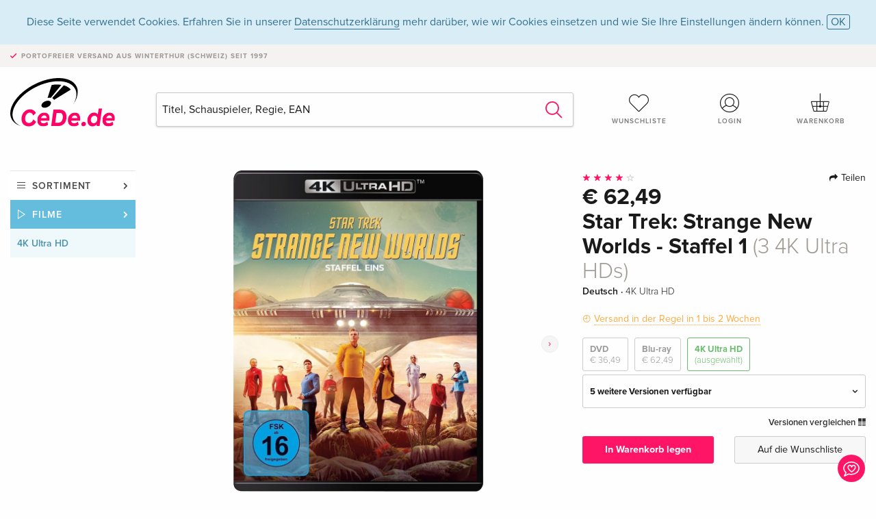

--- FILE ---
content_type: text/html;charset=utf-8
request_url: https://www.cede.de/de/movies/?view=detail&branch_sub=7&branch=2&aid=18175533
body_size: 7935
content:
<!doctype html>
<html class="no-js env-production" lang="de">
<head>
<!-- Global Meta Tags -->
<meta charset="utf-8"/>
<meta http-equiv="x-ua-compatible" content="ie=edge">
<meta name="viewport" content="width=device-width, initial-scale=1.0">
<meta name='viewport' content='initial-scale=1, viewport-fit=cover'>
<meta name="description" content="">
<title>Star Trek: Strange New Worlds - Staffel 1 (3 4K Ultra HDs) - CeDe.de</title>
<link rel="stylesheet" type="text/css" href="/assets/css/app.css?v=20241108">
<link rel="canonical" href="https://www.cede.de/de/movies/?view=detail&aid=18175533" />
<!-- facebook & Google+ Open Graph Tags-->
<meta property="og:title" content="Star Trek&#x3a; Strange New Worlds - Staffel 1 &#x28;3 4K Ultra HDs&#x29;" />
<meta property="og:type" content="website" />
<meta property="og:url" content="https://www.cede.de/de/movies/?view=detail&aid=18175533" />
<meta property="og:image" content="https://blob.cede.de/catalog/18175000/18175533_1_92.jpg?v=1" />
<meta property="og:description" content="&quot;Star Trek&#x3a; Strange New Worlds&quot; spielt zu der Zeit, in der Captain Christopher Pike das Ruder der U.S.S. Enterprise f&uuml;hrte. Die Serie zeigt Fan-Lieblinge aus der zweiten Staffel von &quot;Star Trek&#x3a; Discovery&quot;&#x3a; wie zum Beispiel Anson Mount als Captain Christopher Pike, Rebecca Romijn als Nummer Eins und Ethan Peck als Wissenschafts-Offizier Spock. Die Serie folgt Captain Pike und der Besatzung auf ihrem Weg durch unerforschte Welten in der Galaxie. Alle Episoden der ersten Staffel auf 4 Discs. Episoden&uuml;bersicht- Fremde neue Welten- Children of the Comet- Geister von Illyria- Memento Mori- Spock Amok- Erhebe uns dorthin, wo das Leid nicht hinkommt- Die heitere Sturmb&ouml;e- Das elysische K&ouml;nigreich- Alle, die wandern- Eine Eigenschaft der Barmherzigkeit" />
<!-- Twitter Card-->
<meta name="twitter:card" content="summary_large_image">
<meta name="twitter:site" content="@cedeshopag">
<meta name="twitter:title" content="Star Trek&#x3a; Strange New Worlds - Staffel 1 &#x28;3 4K Ultra HDs&#x29;">
<meta name="twitter:image" content="https://blob.cede.de/catalog/18175000/18175533_1_92.jpg?v=1">
<meta name="twitter:description" content="&quot;Star Trek&#x3a; Strange New Worlds&quot; spielt zu der Zeit, in der Captain Christopher Pike das Ruder der U.S.S. Enterprise f&uuml;hrte. Die Serie zeigt Fan-Lieblinge aus der zweiten Staffel von &quot;Star Trek&#x3a; Discovery&quot;&#x3a; wie zum Beispiel Anson Mount als Captain Christopher Pike, Rebecca Romijn als Nummer Eins und Ethan Peck als Wissenschafts-Offizier Spock. Die Serie folgt Captain Pike und der Besatzung auf ihrem Weg durch unerforschte Welten in der Galaxie. Alle Episoden der ersten Staffel auf 4 Discs. Episoden&uuml;bersicht- Fremde neue Welten- Children of the Comet- Geister von Illyria- Memento Mori- Spock Amok- Erhebe uns dorthin, wo das Leid nicht hinkommt- Die heitere Sturmb&ouml;e- Das elysische K&ouml;nigreich- Alle, die wandern- Eine Eigenschaft der Barmherzigkeit" />
<!-- Icons -->
<link rel="apple-touch-icon" sizes="57x57" href="/assets/img/apple-icon-57x57.png">
<link rel="apple-touch-icon" sizes="60x60" href="/assets/img/apple-icon-60x60.png">
<link rel="apple-touch-icon" sizes="72x72" href="/assets/img/apple-icon-72x72.png">
<link rel="apple-touch-icon" sizes="76x76" href="/assets/img/apple-icon-76x76.png">
<link rel="apple-touch-icon" sizes="114x114" href="/assets/img/apple-icon-114x114.png">
<link rel="apple-touch-icon" sizes="120x120" href="/assets/img/apple-icon-120x120.png">
<link rel="apple-touch-icon" sizes="144x144" href="/assets/img/apple-icon-144x144.png">
<link rel="apple-touch-icon" sizes="152x152" href="/assets/img/apple-icon-152x152.png">
<link rel="apple-touch-icon" sizes="180x180" href="/assets/img/apple-icon-180x180.png">
<link rel="icon" type="image/png" sizes="192x192" href="/assets/img/android-icon-192x192.png">
<link rel="icon" type="image/png" sizes="32x32" href="/assets/img/favicon-32x32.png">
<link rel="icon" type="image/png" sizes="96x96" href="/assets/img/favicon-96x96.png">
<link rel="icon" type="image/png" sizes="16x16" href="/assets/img/favicon-16x16.png">
<meta name="msapplication-TileColor" content="#ffffff">
<meta name="msapplication-TileImage" content="/assets/img/ms-icon-144x144.png">
<meta name="theme-color" content="#ffffff">
<link rel="icon" href="/assets/img/favicon.ico">
</head>
<body id="top" data-magellan-target="top">
<span class="feedback"><a href="#" data-open="contact-form"><img src="/assets/img/cede-feedback-icon.svg" alt="Feedback zum Shop?"></a></span>
<div class="reveal" id="contact-form" data-reveal>
<h3>Nimm mit uns Kontakt auf!</h3>
<p>Hast du Fragen, Tipps, Lob oder Kritik? Deine Rückmeldung hilft uns, CeDe.de noch besser zu machen. Wir freuen uns deshalb über jede Nachricht und beantworten alle E-Mails schnell, kompetent und gerne. Vielen Dank!</p>
<form method="post" action="?method=sendContactForm" id="main-contact" class="ajax inline-form">
<label>
<span class="input-label">Vorname <span>*</span></span>
<input type="text" name="firstname" value="" required>
<span class="input-error"></span>
</label>
<label>
<span class="input-label">Nachname <span>*</span></span>
<input type="text" name="lastname" value="" required>
<span class="input-error"></span>
</label>
<label>
<span class="input-label">E-Mail <span>*</span></span>
<input type="email" name="email" value="" required>
<span class="input-error"></span>
</label>
<label>
<span class="input-label">Kundennummer</span>
<input type="text" name="kundennummer" value="">
<span class="input-error"></span>
</label>
<label>
<span class="input-label">Bestellnummer</span>
<input type="text" name="ordernr">
<span class="input-error"></span>
</label>
<label>
<span class="input-label">Thema</span>
<select name="subject">
<option value="">Bitte wählen...</option>
<option value="article">Frage zu einem Artikel</option>
<option value="order">Frage zu einer Bestellung</option>
<option value="invoice">Frage zu einer Rechnung (Buchhaltung)</option>
<option value="shop">Frage / Feedback zum Shop (Bedienung/Technik)</option>
<option value="other">anderes</option>
</select>
<span class="input-error"></span>
</label>
<label>
<span class="input-label">Nachricht <span>*</span></span>
<textarea name="message" rows="5" placeholder="Deine Nachricht an uns…" maxlength="4000" required></textarea>
</label>
<input name="navigator" type="hidden">
<div class="ajaxresponse">
<div class="message-box info">
<i class="cd cd-info-circle"></i> Dieses Formular sendet neben der aktuellen URL im Shop technische Details zu deinem Browser an uns. Das hilft uns ggf. dein Feedback besser zu verstehen. Detailierte Informationen dazu findest du in unserer
<a href="/de/cms/?trgt=privacy">Datenschutzerklärung</a>.
</div>
</div>
<div class="grid-x grid-margin-x">
<div class="small-12 medium-6 cell">
<a class="button unobtrusive expanded" data-close>Schliessen</a>
</div>
<div class="small-12 medium-6 cell">
<script src='https://www.google.com/recaptcha/api.js?render=6Ld4PXUUAAAAADJ8fn0-nCd8na-T1vHZSfSyLLeQ&onload=grccheck&render=explicit'></script>
<button type="submit" class="button expanded js-enable" data-grc-sitekey="6Ld4PXUUAAAAADJ8fn0-nCd8na-T1vHZSfSyLLeQ" data-grc-action="support" disabled>Senden</button>
</div>
<div class="small-12 cell">
<p class="terms-and-conditions"><small>Mit dem Absenden dieses Formulars erklärst du dich mit unseren <a href="/de/cms/?trgt=privacy" rel="nofollow" target="_blank">Datenschutzbestimmungen</a> einverstanden.</small></p>
</div>
</div>
</form>
<button class="close-button" data-close aria-label="Schliessen" type="button">
<span aria-hidden="true">&times;</span>
</button>
</div>
<header>
<div class="message-box info persistent" id="cookieAgree">
<div class="grid-container">
<p>Diese Seite verwendet Cookies. Erfahren Sie in unserer <a href="/de/cms/?trgt=privacy">Datenschutzerklärung</a> mehr darüber, wie wir Cookies einsetzen und wie Sie Ihre Einstellungen ändern können. <a href="#" class="agree close-message-box">OK</a></p>
</div>
</div>
<div class="advantages">
<div class="grid-container">
<div class="grid-x">
<div class="small-10 cell">
<p>Portofreier Versand<span> aus Winterthur (Schweiz) seit 1997</span></p>
</div>
<div class="small-2 cell text-right">
</div>
</div>
</div>
</div>
<div class="grid-container service-nav">
<div class="grid-x grid-margin-x">
<div class="small-4 cell">
<a href="/de/" class="mobile-logo">
<img src="/assets/img/cede-logo-de.svg" alt="CeDe.de" title="LIVE-B34-CF">
</a>
</div>
<div class="small-8 cell text-right">
<a href="#" id="show-profile-nav"><i class="cd cd-nav-mein-profil-16"></i></a>
<a href="/de/login/?trgt=wishlist"><i class="cd cd-nav-hear-o-16"></i></a>
<a href="#" class="showcart"><i class="cd cd-nav-basket-16"></i></a>
<a href="#" id="show-main-nav"><i class="cd cd-nav-menu-16"></i></a>
</div>
</div>
</div>
<div class="logo-search-shorts">
<div class="grid-container">
<div class="grid-x grid-margin-x align-bottom">
<div class="large-2 cell logo">
<a href="/de/">
<img class="align-self-bottom" src="/assets/img/cede-logo-de.svg" alt="CeDe.de" title="LIVE-B34-CF">
</a>
</div>
<div class="small-12 large-6 cell">
<form id="search" action="/de/movies/" method="get" data-ac-source="?method=autocomplete&branch=2&subbranch=7">
<input type="hidden" name="branch" value="2">
<input type="hidden" name="branch_sub" value="7">
<input type="search" name="search" id="shopsearch" placeholder="Titel, Schauspieler, Regie, EAN" value="" required>
<button type="submit" class="search-submit"><i class="cd cd-search"></i></button>
</form>
</div>
<div class="large-4 cell shorts">
<div class="grid-x">
<div class="small-3 large-4 cell wishlist">
<a href="/de/login/?trgt=wishlist"><i class="cd cd-basket-main-262"></i>Wunschliste</a>
</div>
<div class="small-3 large-4 cell myaccount">
<a href="/de/login/"><i class="cd cd-konto-main-26"></i>Login</a>
</div>
<div class="small-3 large-4 cell cart">
<a href="#" class="showcart"><i class="cd cd-basket-main-26"></i>Warenkorb</a>
</div>
</div>
</div>
</div>
</div>
</div>
<div id="embedded-cart">
</div>
</header>
<div class="grid-container main-content">
<div class="grid-x grid-margin-x">
<div class="large-2 nav-container cell">
<nav class="sub">
<ul>
<li class="assortment has-subnav"><a href="#">Sortiment</a>
<ul>
<li class="music"><a href="/de/music/">Musik</a>
<li class="movies"><a href="/de/movies/">Filme</a></li>
</ul>
</li>
<li class="movies has-subnav"><a href="#">Filme</a>
<ul>
<li><a href="/de/movies/?view=home&amp;branch=2&amp;branch_sub=0">Alle Formate</a></li><li><a href="/de/movies/?view=home&amp;branch=2&amp;branch_sub=1">DVD</a></li><li><a href="/de/movies/?view=home&amp;branch=2&amp;branch_sub=2">Blu-ray</a></li><li><a href="/de/movies/?view=home&amp;branch=2&amp;branch_sub=7">4K Ultra HD</a></li><li><a href="/de/movies/?view=home&amp;branch=2&amp;branch_sub=3">TV-Serien</a></li><li><a href="/de/movies/?view=home&amp;branch=2&amp;branch_sub=4">Dokumentationen</a></li><li><a href="/de/movies/?view=home&amp;branch=2&amp;branch_sub=5">Kinderprogramm</a></li><li><a href="/de/movies/?view=home&amp;branch=2&amp;branch_sub=9">Anime</a></li><li><a href="/de/movies/?view=home&amp;branch=2&amp;branch_sub=6">Musik/Konzerte</a></li>
</ul>
</li>
<li class="movies-current"><a href="/de/movies/?view=home&amp;branch=2&amp;branch_sub=7">4K Ultra HD</a>
</li>	
</ul>
</nav>
</div>
<div class="small-12 large-10 cell">
<section>
<div class="product-page">
<div class="grid-x grid-margin-x align-center product-page-packshot-meta-box">
<div class="small-7 medium-6 large-7 cell text-center product-page-packshot">
<div class="packshot-container">
<div class="owl-carousel owl-theme packshot-carousel"><a href="https://blob.cede.de/catalog/18175000/18175533_1_92.jpg?v=1" data-fancybox="media">
<img src="https://blob.cede.de/catalog/18175000/18175533_1_92.jpg?v=1" id="primary-packshot" alt="Star&#x20;Trek&#x3a;&#x20;Strange&#x20;New&#x20;Worlds&#x20;-&#x20;Staffel&#x20;1&#x20;&#x28;3&#x20;4K&#x20;Ultra&#x20;HDs&#x29;"/>
</a><a href="https://blob.cede.de/catalog/18175000/18175533_2_92.jpg?v=1" data-fancybox="media">
<img src="https://blob.cede.de/catalog/18175000/18175533_2_92.jpg?v=1">
</a>
<a href="https://blob.cede.de/catalog/18175000/18175533_3_92.jpg?v=1" data-fancybox="media">
<img src="https://blob.cede.de/catalog/18175000/18175533_3_92.jpg?v=1">
</a>
<a href="https://blob.cede.de/catalog/18175000/18175533_4_92.jpg?v=1" data-fancybox="media">
<img src="https://blob.cede.de/catalog/18175000/18175533_4_92.jpg?v=1">
</a>
<a href="https://blob.cede.de/catalog/18175000/18175533_5_92.jpg?v=1" data-fancybox="media">
<img src="https://blob.cede.de/catalog/18175000/18175533_5_92.jpg?v=1">
</a>
<a href="https://blob.cede.de/catalog/18175000/18175533_6_92.jpg?v=1" data-fancybox="media">
<img src="https://blob.cede.de/catalog/18175000/18175533_6_92.jpg?v=1">
</a>
<a href="https://blob.cede.de/catalog/18175000/18175533_7_92.jpg?v=1" data-fancybox="media">
<img src="https://blob.cede.de/catalog/18175000/18175533_7_92.jpg?v=1">
</a>
<a href="https://blob.cede.de/catalog/18175000/18175533_8_92.jpg?v=1" data-fancybox="media">
<img src="https://blob.cede.de/catalog/18175000/18175533_8_92.jpg?v=1">
</a>
<a href="https://blob.cede.de/catalog/18175000/18175533_9_92.jpg?v=1" data-fancybox="media">
<img src="https://blob.cede.de/catalog/18175000/18175533_9_92.jpg?v=1">
</a></div>
</div>
<p class="media-link">
<a href="#media-1">9 Bilder</a>
</p>
</div>
<div class="small-12 medium-6 large-5 cell product-page-meta">
<div class="grid-x grid-margin-x">
<div class="small-8 cell product-page-rating-stars">
<p data-magellan data-animation-easing="swing">
<a href="#reviews">
<i class="cd cd-star"></i>
<i class="cd cd-star"></i>
<i class="cd cd-star"></i>
<i class="cd cd-star"></i>
<i class="cd cd-star-o"></i>
</a>
</p>
</div>
<div class="small-4 cell text-right product-page-share">
<p><span id="sharing-success" aria-haspopup="true" class="has-tip left" data-disable-hover="true" tabindex="1" title="URL wurde in die Zwischenablage kopiert!" data-tooltip data-click-open="false" data-h-offset="5"><span class="sharing" data-clipboard-text="https://www.cede.de/go/?aid=18175533&lang=de"><i class="cd cd-share"></i> Teilen</span></span></p>
</div>
</div>
<div class="grid-x">
<div class="small-12 cell">
<p class="price">€ 62,49</p>
<h1 class="title">Star Trek: Strange New Worlds - Staffel 1 <span>(3 4K Ultra HDs)</span></h1>
<p class="language-format">
Deutsch
&middot;
<span>4K Ultra HD</span>
</p>
<p class="icon-textinfo deferred"><span aria-haspopup="true" class="has-tip" data-disable-hover="false" tabindex="1" title="Wird bei unserem Lieferanten bestellt. Versand erfolgt in der Regel in 1 bis 2 Wochen. Diese Information beruht auf Vorabinformationen unserer Lieferanten und kann in den allermeisten Fällen eingehalten werden. Die Angabe ist ohne Gewähr.
" data-tooltip>Versand in der Regel in 1 bis 2 Wochen
</span></p>
<div class="product-page-format">
<a href="?view=detail&amp;branch_sub=7&amp;branch=2&amp;aid=18090208&formatgroup=2" data-packshot="https://blob.cede.de/catalog/18090000/18090208_1_92.jpg?v=1">DVD<span>€ 36,49</span></a>
<a href="?view=detail&amp;branch_sub=7&amp;branch=2&amp;aid=18090207&formatgroup=3" data-packshot="https://blob.cede.de/catalog/18090000/18090207_1_92.jpg?v=2">Blu-ray<span>€ 62,49</span></a>
<a href="#" class="selected" data-packshot="https://blob.cede.de/catalog/18175000/18175533_1_92.jpg?v=1">4K Ultra HD<span>(ausgewählt)</span></a>
</div>
<div class="edition-selector">
<div class="product-page-edition-box ">
<div class="grid-x">
<div class="small-11 cell"><strong>5 weitere Versionen verfügbar</strong></div>
<div class="small-1 cell text-right"><i class="cd cd-angle-down"></i></div>
</div>
<div class="grid-x edition selected" data-packshot="https://blob.cede.de/catalog/18175000/18175533_1_92.jpg?v=1">
<div class="small-9 cell">
<a href="?view=detail&amp;branch_sub=7&amp;branch=2&amp;aid=18175533&formatgroup=5">
<span class="edition-title">
Standard Edition, 3 4K Ultra HDs &mdash; (ausgewählt)
</span>
<span class="edition-language">
Deutsch
</span>
</a>
</div>
<div class="small-2 cell text-right">
€ 62,49
</div>
<div class="small-1 cell text-right">
<i class="cd cd-clock-o"></i>
</div>
</div>
<div class="grid-x edition" data-packshot="https://blob.cede.de/catalog/18103000/18103083_1_92.jpg?v=1">
<div class="small-9 cell">
<a href="?view=detail&amp;branch_sub=7&amp;branch=2&amp;aid=18103083&formatgroup=5">
<span class="edition-title">
Limited Edition, Steelbook, 3 4K Ultra HDs
</span>
<span class="edition-language">
Deutsch
</span>
</a>
</div>
<div class="small-2 cell text-right out-of-stock">vergriffen</div>
<div class="small-1 cell text-right"><i class="cd cd-ban"></i></div>
</div>
<div class="grid-x edition" data-packshot="https://blob.cede.de/catalog/18134000/18134427_1_92.jpg">
<div class="small-9 cell">
<a href="?view=detail&amp;branch_sub=7&amp;branch=2&amp;aid=18134427&formatgroup=5">
<span class="edition-title">
Standard Edition, 3 4K Ultra HDs
</span>
<span class="edition-language">
Englisch &middot; US Version
</span>
</a>
</div>
<div class="small-2 cell text-right">
<ins>€ 69,99</ins> <del>€ 74,49</del>
</div>
<div class="small-1 cell text-right">
<i class="cd cd-clock-o deliverable"></i>
</div>
</div>
<div class="grid-x edition" data-packshot="https://blob.cede.de/catalog/18099000/18099479_1_92.jpg?v=1">
<div class="small-9 cell">
<a href="?view=detail&amp;branch_sub=7&amp;branch=2&amp;aid=18099479&formatgroup=5">
<span class="edition-title">
Standard Edition, 3 4K Ultra HDs
</span>
<span class="edition-language">
Englisch &middot; UK Version
</span>
</a>
</div>
<div class="small-2 cell text-right">
€ 74,49
</div>
<div class="small-1 cell text-right">
<i class="cd cd-clock-o"></i>
</div>
</div>
<div class="grid-x edition" data-packshot="https://blob.cede.de/catalog/18078000/18078994_1_92.jpg?v=1">
<div class="small-9 cell">
<a href="?view=detail&amp;branch_sub=7&amp;branch=2&amp;aid=18078994&formatgroup=5">
<span class="edition-title">
Steelbook, Limited Edition, 3 4K Ultra HDs
</span>
<span class="edition-language">
Englisch &middot; US Version
</span>
</a>
</div>
<div class="small-2 cell text-right out-of-stock">vergriffen</div>
<div class="small-1 cell text-right"><i class="cd cd-ban"></i></div>
</div>
<div class="grid-x edition" data-packshot="https://blob.cede.de/catalog/18068000/18068830_1_92.jpg?v=1">
<div class="small-9 cell">
<a href="?view=detail&amp;branch_sub=7&amp;branch=2&amp;aid=18068830&formatgroup=5">
<span class="edition-title">
Limited Edition, Steelbook, 3 4K Ultra HDs
</span>
<span class="edition-language">
Französisch
</span>
</a>
</div>
<div class="small-2 cell text-right">
<ins>€ 23,49</ins> <del>€ 70,99</del>
</div>
<div class="small-1 cell text-right">
<i class="cd cd-clock-o deliverable"></i>
</div>
</div>
</div>
</div>
<p class="compare hide-for-small-only"><a href="?view=otherVersionsCompare&amp;product_id=3993298&amp;sort=10&amp;branch=2&amp;from_id=18175533">Versionen vergleichen <i class="cd cd-compare"></i></a></p>
</div>
</div>
<div class="grid-x grid-margin-x">
<div class="small-12 cell btn-ajaxresponse"></div>
</div>
<div class="grid-x grid-margin-x">
<div class="small-12 large-6 cell">
<button class="button expanded add-to-cart" data-action="add-to-cart" data-method="addToCart" data-aid="18175533" data-in-stock="0">In Warenkorb legen</button>
</div>
<div class="small-12 large-6 cell">
<button class="button expanded unobtrusive add-to-wishlist" data-action="add-to-wishlist" data-method="addToWishlist" data-aid="18175533">Auf die Wunschliste</button>
</div>
</div>
</div>
</div>
<div class="grid-x grid-margin-x">
<div class="large-7 small-12 cell">
<p class="section-heading">Beschreibung</p>
<div class="product-page-description needs-read-more-button"><p class="read-more"><a href="#">Mehr lesen <i class="cd cd-angle-down"></i></a></p><p>"Star Trek: Strange New Worlds" spielt zu der Zeit, in der Captain Christopher Pike das Ruder der U.S.S. Enterprise führte. Die Serie zeigt Fan-Lieblinge aus der zweiten Staffel von "Star Trek: Discovery": wie zum Beispiel Anson Mount als Captain Christopher Pike, Rebecca Romijn als Nummer Eins und Ethan Peck als Wissenschafts-Offizier Spock. Die Serie folgt Captain Pike und der Besatzung auf ihrem Weg durch unerforschte Welten in der Galaxie. Alle Episoden der ersten Staffel auf 4 Discs. Episodenübersicht- Fremde neue Welten- Children of the Comet- Geister von Illyria- Memento Mori- Spock Amok- Erhebe uns dorthin, wo das Leid nicht hinkommt- Die heitere Sturmböe- Das elysische Königreich- Alle, die wandern- Eine Eigenschaft der Barmherzigkeit</p></div>
</div>
<div class="large-5 small-12 cell">
<div class="product-page-product-details-table">
<p class="section-heading">Produktdetails</p>
<table>
<tr>
<td>Schauspieler</td>
<td>
<a href="?view=person&amp;branch_sub=7&amp;person_id=100012550&amp;branch=2">Anson Mount</a>, <a href="?view=person&amp;branch_sub=7&amp;person_id=100076489&amp;branch=2">Ethan Peck</a>, <a href="?view=person&amp;branch_sub=7&amp;person_id=100069871&amp;branch=2">Rebecca Romijn</a>, <a href="?view=person&amp;branch_sub=7&amp;person_id=112134441&amp;branch=2">Celia Rose Gooding</a>, <a href="?view=person&amp;branch_sub=7&amp;person_id=112134442&amp;branch=2">André Dae Kim</a>, <a href="?view=person&amp;branch_sub=7&amp;person_id=112134439&amp;branch=2">Melissa Navia</a>, <a href="?view=person&amp;branch_sub=7&amp;person_id=112134440&amp;branch=2">Jess Bush</a>, <a href="?view=person&amp;branch_sub=7&amp;person_id=100111209&amp;branch=2">Christina Chong</a>, <a href="?view=person&amp;branch_sub=7&amp;person_id=110165210&amp;branch=2">Babs Olusanmokun</a>
</td>
</tr>
<tr>
<td>Label</td>
<td>
<a href="?branch_sub=7&amp;branch=2&amp;label_id=4196">Paramount</a>
</td>
</tr><tr><td colspan="2" class="separator">&nbsp;</td></tr>
<tr>
<td>
Genre
</td>
<td>
<a class="style-2" href="?branch_sub=7&amp;genre_id=734&amp;branch=2">Action</a>
<br/>
<a class="style-2" href="?branch_sub=7&amp;genre_id=735&amp;branch=2">Abenteuer</a>
<br/>
<a class="style-2" href="?branch_sub=7&amp;genre_id=763&amp;branch=2">Science Fiction</a>
<br/>
</td>
</tr>
<tr>
<td>Inhalt</td>
<td>
3 4K Ultra HDs
</td>
</tr>
<tr>
<td>FSK / Altersfreigabe</td>
<td>ab 16 Jahren</td>
</tr>
<tr>
<td>Erscheinungsdatum</td>
<td>24.08.2023</td>
</tr>
<tr>
<td>Ländercode</td>
<td>
A,&nbsp;B,&nbsp;C
</td>
</tr>
<tr>
<td>Originaltitel</td>
<td>
Star Trek: Strange New Worlds - Season 1
</td>
</tr>
<tr>
<td>Laufzeit</td>
<td>
8h 45min
</td>
</tr>
<tr>
<td>Ton</td>
<td>
Deutsch <span>(Dolby Digital 5.1 Surround)</span>, Englisch <span>(DTS HD Master Audio)</span>, Französisch <span>(Dolby Digital 5.1 Surround)</span>
</td>
</tr>
<tr>
<td>Untertitel</td>
<td>
Deutsch, Englisch, Französisch
</td>
</tr>
<tr>
<td>Extras</td>
<td>
Entfallene Szenen, Audiokommentar, Featurette, Gag Reel
</td>
</tr>
<tr>
<td>Bildformat</td>
<td>
2.39:1, Letterbox, UHD-HDR Dolby Vision
</td>
</tr>
<tr><td colspan="2" class="separator">&nbsp;</td></tr>
</table>
</div>
</div>
</div>
</div>
</section>
<section class="cast-and-crew-box">
<div class="grid-x">
<div class="small-12 cell cast-and-crew-title">
<h3>Cast & Crew</h3>
</div>
</div>
<div class="grid-x grid-margin-x cast-and-crew">
<div class="small-12 medium-6 large-8 cell">
<p class="section-heading">Schauspieler</p>
<ul>
<li><a href="?view=person&amp;branch_sub=7&amp;person_id=100012550&amp;branch=2"><img src="/assets/img/vcard-generic.jpg" alt="Anson Mount" > Anson Mount</a></li>
<li><a href="?view=person&amp;branch_sub=7&amp;person_id=100076489&amp;branch=2"><img src="/assets/img/vcard-generic.jpg" alt="Ethan Peck" > Ethan Peck</a></li>
<li><a href="?view=person&amp;branch_sub=7&amp;person_id=100069871&amp;branch=2"><img src="/assets/img/vcard-generic.jpg" alt="Rebecca Romijn" > Rebecca Romijn</a></li>
<li><a href="?view=person&amp;branch_sub=7&amp;person_id=112134441&amp;branch=2"><img src="/assets/img/vcard-generic.jpg" alt="Celia Rose Gooding" > Celia Rose Gooding</a></li>
<li><a href="?view=person&amp;branch_sub=7&amp;person_id=112134442&amp;branch=2"><img src="/assets/img/vcard-generic.jpg" alt="André Dae Kim" > André Dae Kim</a></li>
<li><a href="?view=person&amp;branch_sub=7&amp;person_id=112134439&amp;branch=2"><img src="/assets/img/vcard-generic.jpg" alt="Melissa Navia" > Melissa Navia</a></li>
<li><a href="?view=person&amp;branch_sub=7&amp;person_id=112134440&amp;branch=2"><img src="/assets/img/vcard-generic.jpg" alt="Jess Bush" > Jess Bush</a></li>
<li><a href="?view=person&amp;branch_sub=7&amp;person_id=100111209&amp;branch=2"><img src="/assets/img/vcard-generic.jpg" alt="Christina Chong" > Christina Chong</a></li>
<li><a href="?view=person&amp;branch_sub=7&amp;person_id=110165210&amp;branch=2"><img src="/assets/img/vcard-generic.jpg" alt="Babs Olusanmokun" > Babs Olusanmokun</a></li>
</ul>
</div>
<div class="small-12 medium-6 large-4 cell">
<p class="section-heading">Regie & Studio</p>
<ul>
<li><a href="?branch_sub=7&amp;branch=2&amp;label_id=4196"><img src="/assets/img/vcard-generic.jpg" alt="Paramount" > Paramount</a></li>
</ul>
<p class="section-heading">
Genre
</p>
<ul>
<li class="no-pic"><a href="?branch_sub=7&amp;genre_id=734&amp;branch=2">Action</a></li>
<li class="no-pic"><a href="?branch_sub=7&amp;genre_id=735&amp;branch=2">Abenteuer</a></li>
<li class="no-pic"><a href="?branch_sub=7&amp;genre_id=763&amp;branch=2">Science Fiction</a></li>
</ul>
</div>
</div>
</section>
<section id="reviews" class="reviews-box">
<div class="grid-x grid-margin-x">
<div class="small-12 large-8 cell reviews" id="sticky-rail">
<h3>Kundenrezensionen</h3>
<ul>
<li >
<p class="title">
<i class="cd cd-star"></i>
<i class="cd cd-star"></i>
<i class="cd cd-star"></i>
<i class="cd cd-star"></i>
<i class="cd cd-star-o"></i>
Bock auf Spock
</p>
<p class="author">
Am <span class="date">28. Oktober 2023</span> von <span class="name">Dr. Spin</span> geschrieben.
<br><span class="alternate-version-review">
Diese Kundenrezension bezieht sich auf eine <a href="?view=detail&amp;branch_sub=7&amp;branch=2&amp;aid=18090208">alternative Version</a>.
</span>
</p>
<p class="review-text">Die Staffel beginnt mit ein paar schlimmen Story-Holprigkeiten. Aber dann kommt beachtlich Schwung in die Bude. Es gibt mehr als nur eine erfrischende schauspielerische Interaktion (Chapel - Spock, Uhura - Hemmer, Noonien-Singh - Chin-Riley). Die Story um den Doktor ist gar nicht mal so banal. Und mit Dr. Aspen tritt eine in jeglicher Hinsicht mehrdeutige Figur auf. Apart! Und Spock? Darsteller Ethan Peck ist eine logische Wahl. </p>
</li>
</ul>
</div>
<div class="small-12 large-4 cell write-review">
<div class="sticky" data-sticky data-top-anchor="sticky-rail:top" data-btm-anchor="sticky-rail:bottom" data-sticky-on="large">
<div class="write-box">
<h4 id="reviews" data-magellan-target="reviews">Schreibe eine Rezension</h4>
<p>Top oder Flop? Schreibe deine eigene Rezension.</p>
<button class="button expanded show-form no-margin">Bewertung verfassen</button>
<form id="review-form" action="?method=sendReview" method="post" class="ajax">
<p><i class="cd cd-info-circle"></i> <strong>Für Mitteilungen an CeDe.de kannst du das <a href="#" data-open="contact-form">Kontaktformular</a> benutzen.</strong></p>
<label id="name"><span class="input-label">Dein Name <span class="required">*</span></span>
<input type="text" name="name" maxlength="50" required>
<span class="input-error"></span>
</label>
<label id="rating"><span class="input-label">Deine Bewertung <span class="required">*</span></span>
<select name="rating" required>
<option value="">Wie viele Sterne vergibst du?</option>
<option value="1">1 Stern — gefällt mir nicht</option>
<option value="2">2 Sterne — nicht schlecht</option>
<option value="3">3 Sterne — gut</option>
<option value="4">4 Sterne — sehr gut</option>
<option value="5">5 Sterne — ausgezeichnet</option>
</select>
<span class="input-error"></span>
</label>
<label id="title"><span class="input-label">Der Titel deiner Rezension <span class="required">*</span></span>
<input type="text" name="title" maxlength="100" required>
<span class="input-error"></span>
</label>
<label id="comment"><span class="input-label">Möchtest du noch etwas dazu sagen?</span>
<textarea name="comment" rows="5" maxlength="4000"></textarea>
<span class="input-error"></span>
</label>
<input type="hidden" name="aid" value="18175533">
<div class="ajaxresponse">
<div class="message-box info">
<i class="cd cd-info-circle"></i> Die mit <span class="required">*</span> markierten Eingabefelder müssen zwingend ausgefüllt werden.
</div>
</div>
<button class="button expanded no-margin js-enable" type="submit" disabled>Speichern</button>
<p class="terms-and-conditions"><small>Mit dem Absenden dieses Formulars erklärst du dich mit unseren <a href="/de/cms/?trgt=privacy" rel="nofollow" target="_blank">Datenschutzbestimmungen</a> einverstanden.</small></p>
</form>
</div>
</div>
</div>
</div>
</section>
<script type="application/ld+json">
{
"@context": "http://schema.org/",
"@type": "Product",
"name": "Star Trek&#x3a; Strange New Worlds - Staffel 1 &#x28;3 4K Ultra HDs&#x29;",
"image": "https://blob.cede.de/catalog/18175000/18175533_1_92.jpg?v=1",
"description": "&quot;Star Trek&#x3a; Strange New Worlds&quot; spielt zu der Zeit, in der Captain Christopher Pike das Ruder der U.S.S. Enterprise f&uuml;hrte. Die Serie zeigt Fan-Lieblinge aus der zweiten Staffel von &quot;Star Trek&#x3a; Discovery&quot;&#x3a; wie zum Beispiel Anson Mount als Captain Christopher Pike, Rebecca Romijn als Nummer Eins und Ethan Peck als Wissenschafts-Offizier Spock. Die Serie folgt Captain Pike und der Besatzung auf ihrem Weg durch unerforschte Welten in der Galaxie. Alle Episoden der ersten Staffel auf 4 Discs. Episoden&uuml;bersicht- Fremde neue Welten- Children of the Comet- Geister von Illyria- Memento Mori- Spock Amok- Erhebe uns dorthin, wo das Leid nicht hinkommt- Die heitere Sturmb&ouml;e- Das elysische K&ouml;nigreich- Alle, die wandern- Eine Eigenschaft der Barmherzigkeit",
"mpn": "18175533",
"brand": [
{
"@type": "Thing",
"name": "Paramount"
}
],
"aggregateRating": {
"@type": "AggregateRating",
"ratingValue": "4",
"reviewCount": "1"
},
"offers": {
"@type": "Offer",
"priceCurrency": "EUR",
"price": "62.49",
"availability": "http://schema.org/InStock",
"url": "https://www.cede.de/de/movies/?view=detail&aid=18175533",
"seller": {
"@type": "Organization",
"name": "CeDe Shop AG"
}
}
}
</script>
</div>
</div>
</div>
<div id="mobile-profile-nav">
<div class="grid-x grid-margin-x align-middle mobile-navigation-wrapper">
<div class="small-10 small-offset-1 medium-8 medium-offset-2 cell mobile-navigation-inner">
<ul>
<li class="my-profile has-subnav"><a href="#">Profil</a>
<ul>
<li><a href="/de/mein-account/?trgt=profile">Benutzerkonto</a></li>
<li><a href="/de/mein-account/?trgt=addresses">Adressen</a></li>
</ul>
</li>
<li class="my-orders has-subnav"><a href="#">Bestellungen</a>
<ul>
<li><a href="/de/mein-account/?trgt=orders">Bestellstatus</a></li>
</ul>
</li>
<li class="my-wallet has-subnav"><a href="#">Dein Portemonnaie</a>
<ul>
<li><a href="/de/mein-account/?trgt=balance">Guthaben</a></li>
<li><a href="/de/mein-account/?trgt=vouchers">Gutschein einlösen</a></li>
<li><a href="/de/mein-account/?trgt=creditcards">Zahlungsmittel</a></li>
</ul>
</li>
<li class="my-shop has-subnav"><a href="#">Dein Shop</a>
<ul>
<li><a href="/de/mein-account/?trgt=wishlist">Wunschliste</a></li>
<li><a href="/de/mein-account/?trgt=newsletter">Newsletter</a></li>
</ul>
</li>
<li class="my-research"><a href="/de/mein-account/?trgt=research">Recherchedienst</a></li>
</ul>
</div>
</div>
<button class="close-button">&times;</button>
</div>
<div id="mobile-main-nav">
<div class="grid-x grid-margin-x align-middle mobile-navigation-wrapper">
<div class="small-10 small-offset-1 medium-8 medium-offset-2 cell mobile-navigation-inner">
<ul>
<li class="assortment has-subnav"><a href="#">Sortiment</a>
<ul>
<li class="music"><a href="/de/music/">Musik</a>
<li class="movies"><a href="/de/movies/">Filme</a></li>
</ul>
</li>
<li class="movies has-subnav"><a href="#">Filme</a>
<ul>
<li><a href="/de/movies/?view=home&amp;branch=2&amp;branch_sub=0">Alle Formate</a></li><li><a href="/de/movies/?view=home&amp;branch=2&amp;branch_sub=1">DVD</a></li><li><a href="/de/movies/?view=home&amp;branch=2&amp;branch_sub=2">Blu-ray</a></li><li><a href="/de/movies/?view=home&amp;branch=2&amp;branch_sub=7">4K Ultra HD</a></li><li><a href="/de/movies/?view=home&amp;branch=2&amp;branch_sub=3">TV-Serien</a></li><li><a href="/de/movies/?view=home&amp;branch=2&amp;branch_sub=4">Dokumentationen</a></li><li><a href="/de/movies/?view=home&amp;branch=2&amp;branch_sub=5">Kinderprogramm</a></li><li><a href="/de/movies/?view=home&amp;branch=2&amp;branch_sub=9">Anime</a></li><li><a href="/de/movies/?view=home&amp;branch=2&amp;branch_sub=6">Musik/Konzerte</a></li>
</ul>
</li>
<li class="movies-current"><a href="/de/movies/?view=home&amp;branch=2&amp;branch_sub=7">4K Ultra HD</a>
</li>	
</ul>
</div>
</div>
<button class="close-button">&times;</button>
</div>
<footer>
<div class="grid-container">
<div class="grid-x grid-margin-x">
<div class="small-12 cell">
<img class="logo" src="/assets/img/cede-logo-de.svg">
</div>
</div>
<div class="grid-x grid-padding-x footer-areas">
<div class="small-6 medium-3 large-2 cell">
<p class="title">Info</p>
<ul>
<li><a href="/de/cms/?trgt=contact">Kontakt & Impressum</a></li>
<li><a href="/de/cms/?trgt=portrait">Firmenportrait</a></li>
<li><a href="/de/cms/?trgt=agb">AGB</a></li>
<li><a href="/de/cms/?trgt=privacy">Datenschutz</a></li>
<li><a href="/de/cms/?trgt=jobs">Stellenangebote</a></li>
<li><a href="/de/cms/?trgt=partner">Partner-/Affiliate-Programm</a></li>
<li><a href="/de/registration/">Registrieren</a></li>
</ul>
</div>
<div class="small-6 medium-3 large-2 cell">
<p class="title">Sortiment</p>
<ul>
<li><a href="/de/music/">Musik</a></li>
<li><a href="/de/movies/">Filme</a></li>
</ul>
</div>
<div class="small-6 medium-3 large-4 cell">
<p class="title">Online-Hilfe</p>
<ul>
<li><a href="/de/cms/?trgt=faq">Häufig gestellte Fragen (FAQ)</a></li>
<li><a href="/de/cms/?trgt=faq&id=349">Kann ich Ware zurücksenden?</a></li>
<!--
<li><a href="">Infos für Bibliotheken & Schulen</a></li>
<li><a href="">Infos für Wiederverkäufer</a></li>
<li><a href="">Wie löse ich einen Gutschein ein?</a></li>
-->
</ul>
</div>
<div class="small-6 medium-3 large-4 cell">
<p class="title">Sprache</p>
<form method="get" action="/" id="lang">
<select name="rememberLang">
<option value="de" selected>Deutsch</option>
<option value="fr" >Français</option>
<option value="it" >Italiano</option>
<option value="en" >English</option>
</select>
</form>
<p class="title">Zahlungsmöglichkeiten</p>
<ul class="payment-icons">
<li><img src="/assets/img/payment-icon-grey-mastercard.svg"></li>
<li><img src="/assets/img/payment-icon-grey-visa.svg"></li>
<li><img src="/assets/img/payment-icon-grey-invoice-de.svg"></li>
</ul>
<ul>
<li><a href="/de/cms/?trgt=faq&id=358">Informationen zu den Zahlungsarten</a></li>
</ul>
</div>
</div>
<div class="grid-x grid-margin-x">
<div class="small-12 cell">
<p class="copyright">Made with <i class="cd cd-heart"></i> in Winterthur &mdash; &copy; 2026 CeDe-Shop AG</p>
</div>
</div>
</div>
</footer>
<script src="/assets/js/app.js?v=20241114" type="application/javascript"></script>
</body>
</html>


--- FILE ---
content_type: text/html; charset=utf-8
request_url: https://www.google.com/recaptcha/api2/anchor?ar=1&k=6Ld4PXUUAAAAADJ8fn0-nCd8na-T1vHZSfSyLLeQ&co=aHR0cHM6Ly93d3cuY2VkZS5kZTo0NDM.&hl=en&v=N67nZn4AqZkNcbeMu4prBgzg&size=invisible&anchor-ms=20000&execute-ms=30000&cb=ajt76rs3v7ub
body_size: 48533
content:
<!DOCTYPE HTML><html dir="ltr" lang="en"><head><meta http-equiv="Content-Type" content="text/html; charset=UTF-8">
<meta http-equiv="X-UA-Compatible" content="IE=edge">
<title>reCAPTCHA</title>
<style type="text/css">
/* cyrillic-ext */
@font-face {
  font-family: 'Roboto';
  font-style: normal;
  font-weight: 400;
  font-stretch: 100%;
  src: url(//fonts.gstatic.com/s/roboto/v48/KFO7CnqEu92Fr1ME7kSn66aGLdTylUAMa3GUBHMdazTgWw.woff2) format('woff2');
  unicode-range: U+0460-052F, U+1C80-1C8A, U+20B4, U+2DE0-2DFF, U+A640-A69F, U+FE2E-FE2F;
}
/* cyrillic */
@font-face {
  font-family: 'Roboto';
  font-style: normal;
  font-weight: 400;
  font-stretch: 100%;
  src: url(//fonts.gstatic.com/s/roboto/v48/KFO7CnqEu92Fr1ME7kSn66aGLdTylUAMa3iUBHMdazTgWw.woff2) format('woff2');
  unicode-range: U+0301, U+0400-045F, U+0490-0491, U+04B0-04B1, U+2116;
}
/* greek-ext */
@font-face {
  font-family: 'Roboto';
  font-style: normal;
  font-weight: 400;
  font-stretch: 100%;
  src: url(//fonts.gstatic.com/s/roboto/v48/KFO7CnqEu92Fr1ME7kSn66aGLdTylUAMa3CUBHMdazTgWw.woff2) format('woff2');
  unicode-range: U+1F00-1FFF;
}
/* greek */
@font-face {
  font-family: 'Roboto';
  font-style: normal;
  font-weight: 400;
  font-stretch: 100%;
  src: url(//fonts.gstatic.com/s/roboto/v48/KFO7CnqEu92Fr1ME7kSn66aGLdTylUAMa3-UBHMdazTgWw.woff2) format('woff2');
  unicode-range: U+0370-0377, U+037A-037F, U+0384-038A, U+038C, U+038E-03A1, U+03A3-03FF;
}
/* math */
@font-face {
  font-family: 'Roboto';
  font-style: normal;
  font-weight: 400;
  font-stretch: 100%;
  src: url(//fonts.gstatic.com/s/roboto/v48/KFO7CnqEu92Fr1ME7kSn66aGLdTylUAMawCUBHMdazTgWw.woff2) format('woff2');
  unicode-range: U+0302-0303, U+0305, U+0307-0308, U+0310, U+0312, U+0315, U+031A, U+0326-0327, U+032C, U+032F-0330, U+0332-0333, U+0338, U+033A, U+0346, U+034D, U+0391-03A1, U+03A3-03A9, U+03B1-03C9, U+03D1, U+03D5-03D6, U+03F0-03F1, U+03F4-03F5, U+2016-2017, U+2034-2038, U+203C, U+2040, U+2043, U+2047, U+2050, U+2057, U+205F, U+2070-2071, U+2074-208E, U+2090-209C, U+20D0-20DC, U+20E1, U+20E5-20EF, U+2100-2112, U+2114-2115, U+2117-2121, U+2123-214F, U+2190, U+2192, U+2194-21AE, U+21B0-21E5, U+21F1-21F2, U+21F4-2211, U+2213-2214, U+2216-22FF, U+2308-230B, U+2310, U+2319, U+231C-2321, U+2336-237A, U+237C, U+2395, U+239B-23B7, U+23D0, U+23DC-23E1, U+2474-2475, U+25AF, U+25B3, U+25B7, U+25BD, U+25C1, U+25CA, U+25CC, U+25FB, U+266D-266F, U+27C0-27FF, U+2900-2AFF, U+2B0E-2B11, U+2B30-2B4C, U+2BFE, U+3030, U+FF5B, U+FF5D, U+1D400-1D7FF, U+1EE00-1EEFF;
}
/* symbols */
@font-face {
  font-family: 'Roboto';
  font-style: normal;
  font-weight: 400;
  font-stretch: 100%;
  src: url(//fonts.gstatic.com/s/roboto/v48/KFO7CnqEu92Fr1ME7kSn66aGLdTylUAMaxKUBHMdazTgWw.woff2) format('woff2');
  unicode-range: U+0001-000C, U+000E-001F, U+007F-009F, U+20DD-20E0, U+20E2-20E4, U+2150-218F, U+2190, U+2192, U+2194-2199, U+21AF, U+21E6-21F0, U+21F3, U+2218-2219, U+2299, U+22C4-22C6, U+2300-243F, U+2440-244A, U+2460-24FF, U+25A0-27BF, U+2800-28FF, U+2921-2922, U+2981, U+29BF, U+29EB, U+2B00-2BFF, U+4DC0-4DFF, U+FFF9-FFFB, U+10140-1018E, U+10190-1019C, U+101A0, U+101D0-101FD, U+102E0-102FB, U+10E60-10E7E, U+1D2C0-1D2D3, U+1D2E0-1D37F, U+1F000-1F0FF, U+1F100-1F1AD, U+1F1E6-1F1FF, U+1F30D-1F30F, U+1F315, U+1F31C, U+1F31E, U+1F320-1F32C, U+1F336, U+1F378, U+1F37D, U+1F382, U+1F393-1F39F, U+1F3A7-1F3A8, U+1F3AC-1F3AF, U+1F3C2, U+1F3C4-1F3C6, U+1F3CA-1F3CE, U+1F3D4-1F3E0, U+1F3ED, U+1F3F1-1F3F3, U+1F3F5-1F3F7, U+1F408, U+1F415, U+1F41F, U+1F426, U+1F43F, U+1F441-1F442, U+1F444, U+1F446-1F449, U+1F44C-1F44E, U+1F453, U+1F46A, U+1F47D, U+1F4A3, U+1F4B0, U+1F4B3, U+1F4B9, U+1F4BB, U+1F4BF, U+1F4C8-1F4CB, U+1F4D6, U+1F4DA, U+1F4DF, U+1F4E3-1F4E6, U+1F4EA-1F4ED, U+1F4F7, U+1F4F9-1F4FB, U+1F4FD-1F4FE, U+1F503, U+1F507-1F50B, U+1F50D, U+1F512-1F513, U+1F53E-1F54A, U+1F54F-1F5FA, U+1F610, U+1F650-1F67F, U+1F687, U+1F68D, U+1F691, U+1F694, U+1F698, U+1F6AD, U+1F6B2, U+1F6B9-1F6BA, U+1F6BC, U+1F6C6-1F6CF, U+1F6D3-1F6D7, U+1F6E0-1F6EA, U+1F6F0-1F6F3, U+1F6F7-1F6FC, U+1F700-1F7FF, U+1F800-1F80B, U+1F810-1F847, U+1F850-1F859, U+1F860-1F887, U+1F890-1F8AD, U+1F8B0-1F8BB, U+1F8C0-1F8C1, U+1F900-1F90B, U+1F93B, U+1F946, U+1F984, U+1F996, U+1F9E9, U+1FA00-1FA6F, U+1FA70-1FA7C, U+1FA80-1FA89, U+1FA8F-1FAC6, U+1FACE-1FADC, U+1FADF-1FAE9, U+1FAF0-1FAF8, U+1FB00-1FBFF;
}
/* vietnamese */
@font-face {
  font-family: 'Roboto';
  font-style: normal;
  font-weight: 400;
  font-stretch: 100%;
  src: url(//fonts.gstatic.com/s/roboto/v48/KFO7CnqEu92Fr1ME7kSn66aGLdTylUAMa3OUBHMdazTgWw.woff2) format('woff2');
  unicode-range: U+0102-0103, U+0110-0111, U+0128-0129, U+0168-0169, U+01A0-01A1, U+01AF-01B0, U+0300-0301, U+0303-0304, U+0308-0309, U+0323, U+0329, U+1EA0-1EF9, U+20AB;
}
/* latin-ext */
@font-face {
  font-family: 'Roboto';
  font-style: normal;
  font-weight: 400;
  font-stretch: 100%;
  src: url(//fonts.gstatic.com/s/roboto/v48/KFO7CnqEu92Fr1ME7kSn66aGLdTylUAMa3KUBHMdazTgWw.woff2) format('woff2');
  unicode-range: U+0100-02BA, U+02BD-02C5, U+02C7-02CC, U+02CE-02D7, U+02DD-02FF, U+0304, U+0308, U+0329, U+1D00-1DBF, U+1E00-1E9F, U+1EF2-1EFF, U+2020, U+20A0-20AB, U+20AD-20C0, U+2113, U+2C60-2C7F, U+A720-A7FF;
}
/* latin */
@font-face {
  font-family: 'Roboto';
  font-style: normal;
  font-weight: 400;
  font-stretch: 100%;
  src: url(//fonts.gstatic.com/s/roboto/v48/KFO7CnqEu92Fr1ME7kSn66aGLdTylUAMa3yUBHMdazQ.woff2) format('woff2');
  unicode-range: U+0000-00FF, U+0131, U+0152-0153, U+02BB-02BC, U+02C6, U+02DA, U+02DC, U+0304, U+0308, U+0329, U+2000-206F, U+20AC, U+2122, U+2191, U+2193, U+2212, U+2215, U+FEFF, U+FFFD;
}
/* cyrillic-ext */
@font-face {
  font-family: 'Roboto';
  font-style: normal;
  font-weight: 500;
  font-stretch: 100%;
  src: url(//fonts.gstatic.com/s/roboto/v48/KFO7CnqEu92Fr1ME7kSn66aGLdTylUAMa3GUBHMdazTgWw.woff2) format('woff2');
  unicode-range: U+0460-052F, U+1C80-1C8A, U+20B4, U+2DE0-2DFF, U+A640-A69F, U+FE2E-FE2F;
}
/* cyrillic */
@font-face {
  font-family: 'Roboto';
  font-style: normal;
  font-weight: 500;
  font-stretch: 100%;
  src: url(//fonts.gstatic.com/s/roboto/v48/KFO7CnqEu92Fr1ME7kSn66aGLdTylUAMa3iUBHMdazTgWw.woff2) format('woff2');
  unicode-range: U+0301, U+0400-045F, U+0490-0491, U+04B0-04B1, U+2116;
}
/* greek-ext */
@font-face {
  font-family: 'Roboto';
  font-style: normal;
  font-weight: 500;
  font-stretch: 100%;
  src: url(//fonts.gstatic.com/s/roboto/v48/KFO7CnqEu92Fr1ME7kSn66aGLdTylUAMa3CUBHMdazTgWw.woff2) format('woff2');
  unicode-range: U+1F00-1FFF;
}
/* greek */
@font-face {
  font-family: 'Roboto';
  font-style: normal;
  font-weight: 500;
  font-stretch: 100%;
  src: url(//fonts.gstatic.com/s/roboto/v48/KFO7CnqEu92Fr1ME7kSn66aGLdTylUAMa3-UBHMdazTgWw.woff2) format('woff2');
  unicode-range: U+0370-0377, U+037A-037F, U+0384-038A, U+038C, U+038E-03A1, U+03A3-03FF;
}
/* math */
@font-face {
  font-family: 'Roboto';
  font-style: normal;
  font-weight: 500;
  font-stretch: 100%;
  src: url(//fonts.gstatic.com/s/roboto/v48/KFO7CnqEu92Fr1ME7kSn66aGLdTylUAMawCUBHMdazTgWw.woff2) format('woff2');
  unicode-range: U+0302-0303, U+0305, U+0307-0308, U+0310, U+0312, U+0315, U+031A, U+0326-0327, U+032C, U+032F-0330, U+0332-0333, U+0338, U+033A, U+0346, U+034D, U+0391-03A1, U+03A3-03A9, U+03B1-03C9, U+03D1, U+03D5-03D6, U+03F0-03F1, U+03F4-03F5, U+2016-2017, U+2034-2038, U+203C, U+2040, U+2043, U+2047, U+2050, U+2057, U+205F, U+2070-2071, U+2074-208E, U+2090-209C, U+20D0-20DC, U+20E1, U+20E5-20EF, U+2100-2112, U+2114-2115, U+2117-2121, U+2123-214F, U+2190, U+2192, U+2194-21AE, U+21B0-21E5, U+21F1-21F2, U+21F4-2211, U+2213-2214, U+2216-22FF, U+2308-230B, U+2310, U+2319, U+231C-2321, U+2336-237A, U+237C, U+2395, U+239B-23B7, U+23D0, U+23DC-23E1, U+2474-2475, U+25AF, U+25B3, U+25B7, U+25BD, U+25C1, U+25CA, U+25CC, U+25FB, U+266D-266F, U+27C0-27FF, U+2900-2AFF, U+2B0E-2B11, U+2B30-2B4C, U+2BFE, U+3030, U+FF5B, U+FF5D, U+1D400-1D7FF, U+1EE00-1EEFF;
}
/* symbols */
@font-face {
  font-family: 'Roboto';
  font-style: normal;
  font-weight: 500;
  font-stretch: 100%;
  src: url(//fonts.gstatic.com/s/roboto/v48/KFO7CnqEu92Fr1ME7kSn66aGLdTylUAMaxKUBHMdazTgWw.woff2) format('woff2');
  unicode-range: U+0001-000C, U+000E-001F, U+007F-009F, U+20DD-20E0, U+20E2-20E4, U+2150-218F, U+2190, U+2192, U+2194-2199, U+21AF, U+21E6-21F0, U+21F3, U+2218-2219, U+2299, U+22C4-22C6, U+2300-243F, U+2440-244A, U+2460-24FF, U+25A0-27BF, U+2800-28FF, U+2921-2922, U+2981, U+29BF, U+29EB, U+2B00-2BFF, U+4DC0-4DFF, U+FFF9-FFFB, U+10140-1018E, U+10190-1019C, U+101A0, U+101D0-101FD, U+102E0-102FB, U+10E60-10E7E, U+1D2C0-1D2D3, U+1D2E0-1D37F, U+1F000-1F0FF, U+1F100-1F1AD, U+1F1E6-1F1FF, U+1F30D-1F30F, U+1F315, U+1F31C, U+1F31E, U+1F320-1F32C, U+1F336, U+1F378, U+1F37D, U+1F382, U+1F393-1F39F, U+1F3A7-1F3A8, U+1F3AC-1F3AF, U+1F3C2, U+1F3C4-1F3C6, U+1F3CA-1F3CE, U+1F3D4-1F3E0, U+1F3ED, U+1F3F1-1F3F3, U+1F3F5-1F3F7, U+1F408, U+1F415, U+1F41F, U+1F426, U+1F43F, U+1F441-1F442, U+1F444, U+1F446-1F449, U+1F44C-1F44E, U+1F453, U+1F46A, U+1F47D, U+1F4A3, U+1F4B0, U+1F4B3, U+1F4B9, U+1F4BB, U+1F4BF, U+1F4C8-1F4CB, U+1F4D6, U+1F4DA, U+1F4DF, U+1F4E3-1F4E6, U+1F4EA-1F4ED, U+1F4F7, U+1F4F9-1F4FB, U+1F4FD-1F4FE, U+1F503, U+1F507-1F50B, U+1F50D, U+1F512-1F513, U+1F53E-1F54A, U+1F54F-1F5FA, U+1F610, U+1F650-1F67F, U+1F687, U+1F68D, U+1F691, U+1F694, U+1F698, U+1F6AD, U+1F6B2, U+1F6B9-1F6BA, U+1F6BC, U+1F6C6-1F6CF, U+1F6D3-1F6D7, U+1F6E0-1F6EA, U+1F6F0-1F6F3, U+1F6F7-1F6FC, U+1F700-1F7FF, U+1F800-1F80B, U+1F810-1F847, U+1F850-1F859, U+1F860-1F887, U+1F890-1F8AD, U+1F8B0-1F8BB, U+1F8C0-1F8C1, U+1F900-1F90B, U+1F93B, U+1F946, U+1F984, U+1F996, U+1F9E9, U+1FA00-1FA6F, U+1FA70-1FA7C, U+1FA80-1FA89, U+1FA8F-1FAC6, U+1FACE-1FADC, U+1FADF-1FAE9, U+1FAF0-1FAF8, U+1FB00-1FBFF;
}
/* vietnamese */
@font-face {
  font-family: 'Roboto';
  font-style: normal;
  font-weight: 500;
  font-stretch: 100%;
  src: url(//fonts.gstatic.com/s/roboto/v48/KFO7CnqEu92Fr1ME7kSn66aGLdTylUAMa3OUBHMdazTgWw.woff2) format('woff2');
  unicode-range: U+0102-0103, U+0110-0111, U+0128-0129, U+0168-0169, U+01A0-01A1, U+01AF-01B0, U+0300-0301, U+0303-0304, U+0308-0309, U+0323, U+0329, U+1EA0-1EF9, U+20AB;
}
/* latin-ext */
@font-face {
  font-family: 'Roboto';
  font-style: normal;
  font-weight: 500;
  font-stretch: 100%;
  src: url(//fonts.gstatic.com/s/roboto/v48/KFO7CnqEu92Fr1ME7kSn66aGLdTylUAMa3KUBHMdazTgWw.woff2) format('woff2');
  unicode-range: U+0100-02BA, U+02BD-02C5, U+02C7-02CC, U+02CE-02D7, U+02DD-02FF, U+0304, U+0308, U+0329, U+1D00-1DBF, U+1E00-1E9F, U+1EF2-1EFF, U+2020, U+20A0-20AB, U+20AD-20C0, U+2113, U+2C60-2C7F, U+A720-A7FF;
}
/* latin */
@font-face {
  font-family: 'Roboto';
  font-style: normal;
  font-weight: 500;
  font-stretch: 100%;
  src: url(//fonts.gstatic.com/s/roboto/v48/KFO7CnqEu92Fr1ME7kSn66aGLdTylUAMa3yUBHMdazQ.woff2) format('woff2');
  unicode-range: U+0000-00FF, U+0131, U+0152-0153, U+02BB-02BC, U+02C6, U+02DA, U+02DC, U+0304, U+0308, U+0329, U+2000-206F, U+20AC, U+2122, U+2191, U+2193, U+2212, U+2215, U+FEFF, U+FFFD;
}
/* cyrillic-ext */
@font-face {
  font-family: 'Roboto';
  font-style: normal;
  font-weight: 900;
  font-stretch: 100%;
  src: url(//fonts.gstatic.com/s/roboto/v48/KFO7CnqEu92Fr1ME7kSn66aGLdTylUAMa3GUBHMdazTgWw.woff2) format('woff2');
  unicode-range: U+0460-052F, U+1C80-1C8A, U+20B4, U+2DE0-2DFF, U+A640-A69F, U+FE2E-FE2F;
}
/* cyrillic */
@font-face {
  font-family: 'Roboto';
  font-style: normal;
  font-weight: 900;
  font-stretch: 100%;
  src: url(//fonts.gstatic.com/s/roboto/v48/KFO7CnqEu92Fr1ME7kSn66aGLdTylUAMa3iUBHMdazTgWw.woff2) format('woff2');
  unicode-range: U+0301, U+0400-045F, U+0490-0491, U+04B0-04B1, U+2116;
}
/* greek-ext */
@font-face {
  font-family: 'Roboto';
  font-style: normal;
  font-weight: 900;
  font-stretch: 100%;
  src: url(//fonts.gstatic.com/s/roboto/v48/KFO7CnqEu92Fr1ME7kSn66aGLdTylUAMa3CUBHMdazTgWw.woff2) format('woff2');
  unicode-range: U+1F00-1FFF;
}
/* greek */
@font-face {
  font-family: 'Roboto';
  font-style: normal;
  font-weight: 900;
  font-stretch: 100%;
  src: url(//fonts.gstatic.com/s/roboto/v48/KFO7CnqEu92Fr1ME7kSn66aGLdTylUAMa3-UBHMdazTgWw.woff2) format('woff2');
  unicode-range: U+0370-0377, U+037A-037F, U+0384-038A, U+038C, U+038E-03A1, U+03A3-03FF;
}
/* math */
@font-face {
  font-family: 'Roboto';
  font-style: normal;
  font-weight: 900;
  font-stretch: 100%;
  src: url(//fonts.gstatic.com/s/roboto/v48/KFO7CnqEu92Fr1ME7kSn66aGLdTylUAMawCUBHMdazTgWw.woff2) format('woff2');
  unicode-range: U+0302-0303, U+0305, U+0307-0308, U+0310, U+0312, U+0315, U+031A, U+0326-0327, U+032C, U+032F-0330, U+0332-0333, U+0338, U+033A, U+0346, U+034D, U+0391-03A1, U+03A3-03A9, U+03B1-03C9, U+03D1, U+03D5-03D6, U+03F0-03F1, U+03F4-03F5, U+2016-2017, U+2034-2038, U+203C, U+2040, U+2043, U+2047, U+2050, U+2057, U+205F, U+2070-2071, U+2074-208E, U+2090-209C, U+20D0-20DC, U+20E1, U+20E5-20EF, U+2100-2112, U+2114-2115, U+2117-2121, U+2123-214F, U+2190, U+2192, U+2194-21AE, U+21B0-21E5, U+21F1-21F2, U+21F4-2211, U+2213-2214, U+2216-22FF, U+2308-230B, U+2310, U+2319, U+231C-2321, U+2336-237A, U+237C, U+2395, U+239B-23B7, U+23D0, U+23DC-23E1, U+2474-2475, U+25AF, U+25B3, U+25B7, U+25BD, U+25C1, U+25CA, U+25CC, U+25FB, U+266D-266F, U+27C0-27FF, U+2900-2AFF, U+2B0E-2B11, U+2B30-2B4C, U+2BFE, U+3030, U+FF5B, U+FF5D, U+1D400-1D7FF, U+1EE00-1EEFF;
}
/* symbols */
@font-face {
  font-family: 'Roboto';
  font-style: normal;
  font-weight: 900;
  font-stretch: 100%;
  src: url(//fonts.gstatic.com/s/roboto/v48/KFO7CnqEu92Fr1ME7kSn66aGLdTylUAMaxKUBHMdazTgWw.woff2) format('woff2');
  unicode-range: U+0001-000C, U+000E-001F, U+007F-009F, U+20DD-20E0, U+20E2-20E4, U+2150-218F, U+2190, U+2192, U+2194-2199, U+21AF, U+21E6-21F0, U+21F3, U+2218-2219, U+2299, U+22C4-22C6, U+2300-243F, U+2440-244A, U+2460-24FF, U+25A0-27BF, U+2800-28FF, U+2921-2922, U+2981, U+29BF, U+29EB, U+2B00-2BFF, U+4DC0-4DFF, U+FFF9-FFFB, U+10140-1018E, U+10190-1019C, U+101A0, U+101D0-101FD, U+102E0-102FB, U+10E60-10E7E, U+1D2C0-1D2D3, U+1D2E0-1D37F, U+1F000-1F0FF, U+1F100-1F1AD, U+1F1E6-1F1FF, U+1F30D-1F30F, U+1F315, U+1F31C, U+1F31E, U+1F320-1F32C, U+1F336, U+1F378, U+1F37D, U+1F382, U+1F393-1F39F, U+1F3A7-1F3A8, U+1F3AC-1F3AF, U+1F3C2, U+1F3C4-1F3C6, U+1F3CA-1F3CE, U+1F3D4-1F3E0, U+1F3ED, U+1F3F1-1F3F3, U+1F3F5-1F3F7, U+1F408, U+1F415, U+1F41F, U+1F426, U+1F43F, U+1F441-1F442, U+1F444, U+1F446-1F449, U+1F44C-1F44E, U+1F453, U+1F46A, U+1F47D, U+1F4A3, U+1F4B0, U+1F4B3, U+1F4B9, U+1F4BB, U+1F4BF, U+1F4C8-1F4CB, U+1F4D6, U+1F4DA, U+1F4DF, U+1F4E3-1F4E6, U+1F4EA-1F4ED, U+1F4F7, U+1F4F9-1F4FB, U+1F4FD-1F4FE, U+1F503, U+1F507-1F50B, U+1F50D, U+1F512-1F513, U+1F53E-1F54A, U+1F54F-1F5FA, U+1F610, U+1F650-1F67F, U+1F687, U+1F68D, U+1F691, U+1F694, U+1F698, U+1F6AD, U+1F6B2, U+1F6B9-1F6BA, U+1F6BC, U+1F6C6-1F6CF, U+1F6D3-1F6D7, U+1F6E0-1F6EA, U+1F6F0-1F6F3, U+1F6F7-1F6FC, U+1F700-1F7FF, U+1F800-1F80B, U+1F810-1F847, U+1F850-1F859, U+1F860-1F887, U+1F890-1F8AD, U+1F8B0-1F8BB, U+1F8C0-1F8C1, U+1F900-1F90B, U+1F93B, U+1F946, U+1F984, U+1F996, U+1F9E9, U+1FA00-1FA6F, U+1FA70-1FA7C, U+1FA80-1FA89, U+1FA8F-1FAC6, U+1FACE-1FADC, U+1FADF-1FAE9, U+1FAF0-1FAF8, U+1FB00-1FBFF;
}
/* vietnamese */
@font-face {
  font-family: 'Roboto';
  font-style: normal;
  font-weight: 900;
  font-stretch: 100%;
  src: url(//fonts.gstatic.com/s/roboto/v48/KFO7CnqEu92Fr1ME7kSn66aGLdTylUAMa3OUBHMdazTgWw.woff2) format('woff2');
  unicode-range: U+0102-0103, U+0110-0111, U+0128-0129, U+0168-0169, U+01A0-01A1, U+01AF-01B0, U+0300-0301, U+0303-0304, U+0308-0309, U+0323, U+0329, U+1EA0-1EF9, U+20AB;
}
/* latin-ext */
@font-face {
  font-family: 'Roboto';
  font-style: normal;
  font-weight: 900;
  font-stretch: 100%;
  src: url(//fonts.gstatic.com/s/roboto/v48/KFO7CnqEu92Fr1ME7kSn66aGLdTylUAMa3KUBHMdazTgWw.woff2) format('woff2');
  unicode-range: U+0100-02BA, U+02BD-02C5, U+02C7-02CC, U+02CE-02D7, U+02DD-02FF, U+0304, U+0308, U+0329, U+1D00-1DBF, U+1E00-1E9F, U+1EF2-1EFF, U+2020, U+20A0-20AB, U+20AD-20C0, U+2113, U+2C60-2C7F, U+A720-A7FF;
}
/* latin */
@font-face {
  font-family: 'Roboto';
  font-style: normal;
  font-weight: 900;
  font-stretch: 100%;
  src: url(//fonts.gstatic.com/s/roboto/v48/KFO7CnqEu92Fr1ME7kSn66aGLdTylUAMa3yUBHMdazQ.woff2) format('woff2');
  unicode-range: U+0000-00FF, U+0131, U+0152-0153, U+02BB-02BC, U+02C6, U+02DA, U+02DC, U+0304, U+0308, U+0329, U+2000-206F, U+20AC, U+2122, U+2191, U+2193, U+2212, U+2215, U+FEFF, U+FFFD;
}

</style>
<link rel="stylesheet" type="text/css" href="https://www.gstatic.com/recaptcha/releases/N67nZn4AqZkNcbeMu4prBgzg/styles__ltr.css">
<script nonce="xrJ6FSKtENqD6n-W3a1cdA" type="text/javascript">window['__recaptcha_api'] = 'https://www.google.com/recaptcha/api2/';</script>
<script type="text/javascript" src="https://www.gstatic.com/recaptcha/releases/N67nZn4AqZkNcbeMu4prBgzg/recaptcha__en.js" nonce="xrJ6FSKtENqD6n-W3a1cdA">
      
    </script></head>
<body><div id="rc-anchor-alert" class="rc-anchor-alert"></div>
<input type="hidden" id="recaptcha-token" value="[base64]">
<script type="text/javascript" nonce="xrJ6FSKtENqD6n-W3a1cdA">
      recaptcha.anchor.Main.init("[\x22ainput\x22,[\x22bgdata\x22,\x22\x22,\[base64]/[base64]/[base64]/bmV3IHJbeF0oY1swXSk6RT09Mj9uZXcgclt4XShjWzBdLGNbMV0pOkU9PTM/bmV3IHJbeF0oY1swXSxjWzFdLGNbMl0pOkU9PTQ/[base64]/[base64]/[base64]/[base64]/[base64]/[base64]/[base64]/[base64]\x22,\[base64]\\u003d\x22,\[base64]/DtRjDgMOZTsO0Pz/[base64]/DvAw+wpjChg19W8KAw6bCiMKkw7h/[base64]/CjMK0wpIQwpTCr3HChjxVQWtMV0TDkUnDqcOER8OAw63CosKgwrXCt8OswoV7cnYLMjwrWHc+ScOEwoHCiw/[base64]/w4E5w6oQDBE/AU7CpMKpWnnCrcK1dMK1dcO1wplpacKOa1gDw4HDk2DDjgwlw5UPRTtyw6tjwrXDiE/DmRYoFEVMw7vDu8KDw40Lwoc2AsK0wqMvwpnCg8O2w7vDlCzDgsOIw4vCjlICOBXCrcOSw7FDbMO7w4F5w7PCsSB0w7VdR31/OMOIwqVLwoDCgsK0w4puSMKPOcObS8KpInx5wpZQw6rCusO6w5jCkGjCpURLSEQ0w6/Cuyc7w5lIA8KhwqZYXcOWHDJySlgHdsK4wojCpC87FsOHw5xfRMKUH8KywqXDtUAGw43CmsKMwotBw70iBcOvwpTCt1PCqMK/wqjDvsKLccKdVgbDqSjCuRfDl8Kbwq/ChsOXw7xiw7Uaw4nDs2PClMOWw7DCgHjDmsKOHUUUw4Adw656V8KxwqUnOMKXwq7DlhzDpE/[base64]/wpjCiMOEwoFPwqzCjA7DrSViSxXDkSbCgsKVw51KwrPDpA7Cni0QwrbCk8K4w4PChCY4worDilbCtsKmQsK4wqnDs8K1wonDvmAMw5NxwqPCoMOoBcKqwrDCtRYTCA9obcK2wq1pbScywqUBacKJwrPCn8O0BhDDjMOBXcKcUsKbGhYfwo/[base64]/WsK1XHjCnXhbKsKtwq/CgQgJw5HCiArDrcOJX8K2aiMwVMKNwqg3w5sad8OqesK1JCzDr8OEeVYxw4PCgG59b8ODw4jCnMKOw4bDkMKHwqlMw7ADw6Nhw6tAwpHCr0ZVw7FsLgvDrMO7L8Ovw45Nw7TDtj1Lw7xOw6bDrnDCqT7Cm8Kvwr52BsONEsK/[base64]/CocKeL8KEAA/[base64]/[base64]/EHR2GcKKw5rDtjV7wqV+Q0LDrWQBw7nCjUnDisKdMhhmw4TCmnhNwqPClQRaa2rDvhXCnjzCmsOJwrrDocOxbHLDqAbDkcOYLx5hw77Cpnl8wp8cRMOlA8OQb0tJwqNwIcKoKkBAwr8sw5LCnsKJQcK6IAzCkSfDikrDl1TCgsOpw6/DvcKGwrRiJsKEOCAATmklJALCuE/CjwPCrXjDrCMCDMO8Q8KswqLDnUDDkyfDrsOAGTzDgsO2AcO7wqnDrMKGeMOfFsKAw50TGEcNwpDCiUnCmMO/[base64]/[base64]/[base64]/w78MHcOwQsK5wpXDoB5SwofDicOBCcKCwrtbWkVQw4x+w6zCtsORwqTCkzrCn8OWTUvDrsOCwozCq0Qzwox9wpZxcsKzw7cLwpzCg1QzBQVFworDgGjCkGQawr4qwqbDicK/[base64]/[base64]/[base64]/[base64]/[base64]/[base64]/CnznCr8KkQUs/U1dswq0lMDZpw7XClQrCuT/Djw7CnBhmOcOzGVAHw4FzwpPDgcK2w5PDpMKTVThyw7zDsHV0w403GyNYaGXCnjTCsiPCusO2wrZlw4DDo8Ofw6wfMBYiT8OQw7HClgrDrEHCp8OGG8KYwpLCh1jCncK4Y8Knw7oWWDIvYcOIw6dcOBfCpsOJJMKlw6nDhkQzXiDCjX0Bw7xew6/Dg1HDmhgRw7zCjMKlw6oYw63CnWAbfcOVfk0fwp16H8K2dSLCkMKVaTDDu1o3wrplQsK+J8Okw50/QMKBUD/DmG1IwrYlwphccxZsfMK3acKewr1pVMKbQMOpRAA2wrfCjU3DpcKpwrx2dHsPZD4Jw4DDr8Krw4LDhcOOCWTDo2QyQMOPw4pSXMOlw5HDuBE+w5/DqcKEIHkAwrBDDcOeEMK3wqBqMVfDqUh4TsOpKgDDmsKBW8KbQFvCg2nDiMOtJAUjw4IAwpLCi3PDmxDCnTfCisOMwo3Cq8KfJcOOw7NfEcOgw40Pwq5VQ8O2Ch7ClR85wpPDocKGw4/DqmXCnE3DihdfEsKyXMKlTS/Cl8OHw6s0w4x7fDDCrH3CmMO3wofCvcKCwq3DrMKBwqnCt3fDhGAtKy/Cpidpw5LDqMOBDmUoLw12wprCgMOtw4EvbcOrW8O0Il4YwoPDg8OSwoTCi8KpUCfCgMKnw4xtw6DDtxktC8Krw6duHi/DssOxCsKlMkvCpXoGU1pzTcOZf8Kvwr4bLcO+wrnCmF5Dw7bDvcOrw5TDn8KRw6PClMKKasKAQMO5w6MtBcKlw5hiHsO/w5nCuMOwY8OGwr87IsKswp5qwpTCl8KXUcOiB0XDky00fMK6w6sIw6Rfw69aw7N+wqPCmDJ7AMKtIsOpwpYBwpjDmMOZDsK0RS7DucOXw7DChMKwwq0SLsKHwq7DiU0HX8Khw6k/FkBOaMO+wr8cFDdgw457wr5lwojCu8KKw6pow7JNw6bCtCUTfsK7w7nCncKlw7jDlizCvcKrLw4Jw58nKMKkw4lXInfDilbCt3xcwrzCuwTCplPCgcKueMOSwqNxwqvCllvClGfDocOmBnHDvcOwccKzw63Do3VJCHDChMOXT1LCgTJ/w4HDk8KXVH/Dv8OqwoYCwopaJ8KmbsOyJEXDgi7CogMnw6NvWXHCnMK3w5DCosOsw7nCgsOaw4Epw7B9wo3CusKTwr3Cn8O1wrkKw5vCnzPCq3d9w4vDmsKCw6vDr8OdwqrDtMKdKWXCtcKNWV5VI8KIE8O/GgPCtMOWw7x/worDpsOAw4rCjkpZQMKTRcKkw6jCrcKkETLCvRxGw6TDuMKjwo/DisKNwoclw5IHwqfDvMO9w6rDksKdOcKlRmPDgsKYFsKETUvDgcK4CnLDicOeZXHDg8KOO8ODQsO3wr48wqg8wrNjwpbDoRfCkMKWdMKiwqLCpw/DoAstOlXCt1oWVnPDqj7CrUbDqW/ChsKdw7ZPw7nCiMOUwo0rw6YhRVkDwpUDOMOcRsOOAcKnwqEDw7UTw5DCizvDrMKtacO7w4jDpsOWw595GXXCoWHDvMKtwp7DknosdAQGwodgD8OOw593QcKjwqwRwp5/[base64]/Ckxh6wpbDkTsMVsOgwq1+aMO6w4rDk2fDjsOewqjDhAtMABPDgsKiG17DkWh3KjHDgsKlwpXDv8KwwrzDuizCncKHMDrCvcKWwpwXw6rDp0Byw4UAP8KUf8K8wrTDo8KjeXNjw57DsTM5KxJ/[base64]/OcK+ClNdwrUxHDhbwpsVVcOFL8Oafz3DrTvDlcKIwr/[base64]/w6bDvUsNw5PDowc4wpXDiy98wplLBMO8wpAHw4ZPVsK/dH3CgAhbX8K1wpnCl8OAw5rCv8OHw5IxYB/Ch8OXwrfCoxNkJMOHw7RKVsOGw4RtYcOZw7rDtFpjw6VBwo/ClD1lfMOGwq/Dj8OmNsOTwrLDkcK5VsOewpTChDN9AWxGcjPCvMKxw4c6NMKrAxYMw7fDjGTDuBjDmF4AS8Kvw5kGVcKEwo4ow53Du8OzLHvDosKjen3Cjm/CjMOyCsOAw5TCkn8xwpLCp8ORw7fDksKQwpHCrEUbOcO1IhJbw6zCtsKlwoDDgsOTwqDDssKPw4YIw6JgWsKrwqPCiTUwclkOw7Q4VsK4wpDCk8KEw7ZowqbCm8OLScOsw5nCssO4Y2fDnsKIwokXw7wWw6hxVHAcwqlOMVcHPMOuY0/Cs0IxWCM4w7zDmMKcQMO9RcKLw4Ekw6U7w47DosKAw67CscKkFVPDqhDCq3ZXcQ7DpcO8wpcxWyhPw5LCg2kOwoLCpcKUBMO2woAuwot6wpxRwoZWwoTDmlrCv13DlgLDoR/[base64]/fFNiwrscwox6ScOaw4NDbnzCicKGw4jCscKXZMOVdsKfw6TCq8KnwrzDrxrDjsOJwo/DtcOtNTMWwoPCrsO4wq/DhDM8w7fDgMKowoTCrT4Cw40QJMKlczjCusO9w7EKQMK0fEbCv1QlLh9ETMKTwodEJTTClHHCuxkzJktiFj/DlsK2w5/[base64]/YmbDskXDrjTCg8OawplCwrnDvxw6w7p9wp9+MsKYwrnChAzDt8KLEsKaFhRWDsK+IhbCgMOgLDhNIcKRc8KJw6NGw4zCohQ6RMOCwpQ1cCHDisKKw5zDocKQwrdWw5XCmWIWS8K8w5NvWD/DtcKbHMKRwpbDmsOYSMOIR8KmwqlCbW02wpbDsSMxSsOtwqLCjSEdZsOqwrxywpcfATJNwohxMiAHwqN0wp0EUx1Pw4nDicOawqQ+wqNGNQPDhsO9OzbDlMKUcsOswp/DkGsiXcKnwqVswoAMw4xTwp0dJmXDlDHCj8KXEsOZw6o8XcKGwozCgMO/wp42wqombiMswrLCpcOaAmceSDPCrcK7w4Yzw4whBUIHw63CtcODworDlEnDgcOowp8wc8OfXycnLD5Kw6PDqGzCscO/[base64]/Dl8OcwrvComEow6Ipwq4Pwo1GwpvCoSDDkC8lwoTDgB/Co8OfIQk4wp1+w6ozwrYMEcKEwrQ3E8KTwoXCncKiBcO+Lgx3wr/DicK5HCEvMnnCvMOow4nDhA3ClhTCkcKRYy3CisOHwqvCsRQkL8ODwrUgTGgAcMO/wq/DvRLDqkcYwotXYMOcTCVtw7vDv8OQanQ+RAHDp8KaDCTCgC3Cm8OCe8ObW0YywoBPQ8KdwqvCtDk+IMO9CsKwMVHCnMOQwpR2wpTDg3jDu8K0wpEZbjcCw43DssK/wppuw5RaN8OZVxtwwoHDmsKWJ0LDvg/CogFYfcOWw7ZGHsOcZVpRw7HDjwNOYMOrTcOawpPDh8OIO8KcwofDqGrDv8OpJm8mcjcddn7Dk2zDj8OdRMKOC8O0QFbDrmEpMScUH8Kfw5o2w7bCsRQkW1I4EsKAwoJLGjpGECs/w6dowrkFFFZhFsKQw6lbwowyYUc/OloEcQLCr8OaaUwswrLCoMKkCMKAD3rCmwbCrB8xSQHCucKyd8K7a8O0wrLDuHvDjBhcw5jCqRHCscKzwo8/UcKcw5NuwqITwqfDiMO2w7HCk8KBIsOPNAoIAMK+IWYcWsK3w6XDnwTClcOJwqfCi8OAERnCmjseZcOLIQjCosOjBsOrTiPCusO3aMOLB8KBwp3DuT8Gw7obwqHDj8OewrxMfjzDsMOaw54NKT1Yw5dxE8OEMSjDgcK6f2Z7wp7CuWgjOMOdVkLDv8Ozw4HCsC/CsXrCrsOSw5jCjmoOD8KUOnrDlEjChcKrw5lUwpvDu8O/wohWT2jDoB1HwrgQS8OVUltJT8KdwplcYMObwp/DvMKTKXjCtsO8w6TDownClsKCw4/[base64]/w4twC8OJw7EKwpRyw7ZoCsOBw5nDpcOZe3pew50Yw7nCncO7G8Omw5fCq8KiwqFYwonDiMKww4LDlcOSJ1VDwo1XwrsZOBEfw4dgBsOAYsKVwoR5wpFlwrPCqcORwpAjN8Kcw6XCscKbH0LDmMKbdRxjw7Z6JnzCs8OxKsO/[base64]/CqsKfB8OOYAfChlRuAX5Zw5AiwrfDj8Klw6htBcOawp1Vw6bCty5jwrLDvBbDmcOSPD5FwrtSF1hDw77CjzjDisOEPcOMYXYQa8OiwovCkxjCiMKsccKjwpHCl2vDim0kKMKMIlPCicKsw5sLwqzDoU/Dl1l6w7VXSDDDlsKzL8O4wp3DphNXXgFkWsKmVsK5L1XCncOpHcKRw7ROSMKewpNRecOSw54BQ0LDvcOTw73ClsOMw4QIaAN2wqfDh3U6TF/CuiImwrVmwr7Dv0d5wqwoOhpUw6IiwpvDm8K5w73CmgVAwqsLJsKmw4AjG8KMwr7ChMKsYsKkw58vWF8pw6/DvcOZZhHDnsKkw59Ww7jDrHEWwrJ4bMKiwrDCm8KcJ8KFEgDCnwp5UlHCisKAMmTDnGrCrMKPwonDksOcw7Q5cz7CqU/CsE0Xwrh9ecKJFcKtJEHDs8OgwoEEwrV5cmDChXDCjsKvPixuBiInJWjCnMKdwqQnw5TCiMK5wpEvIwEHLVs8LcO7ScOgwphra8Ksw4wWw6xhwr/[base64]/Du8OMw71+IcKOXMOlXsKwP0HCrHPDsQ4yw4PCj8OtZCkxXX3Ds3Y/IGTCtcKGRkvDvybDnH/[base64]/w6zCo1bDjQMdfEbDlzBDwpVcAMKuw6sCw75cwpB5w78jw7BSCcKSw6ITw7bDnDo/F3bClcKZGsOyCMOpw7U0asOYWinCh3s4wqTCnizCr3BjwrMow74FGzsWDRnDsTbDr8O+JcOtDTTDnsKBw6tNAzNYw6TCmcK+WiTDijRww6/Dp8KfwpXCicK6RMKpYklXYRJFwrAgwqZ8w6wvwpHCo0zDv0zDpCYiw5zDkXsnw5lqQ3VYw6PCui3DuMKXLypPPWrDsm7Cq8KAMEzCucOVw6xVCTohw68UDsKyT8KKw5IKwrU1VsOKMsKdw4x/w67DvGfClcO9wqpxdMKZw4h8WFnCrU5IGcOZdsOSVcOtV8OuNG3CsADCjF/[base64]/wp3CmxRqZsKCBsKGw59rYsKyw4QAccOIwpjDviFHbwUfKUHDqTxvwotaTQYVJSNmwo4wwpPDjERnPMOBcxDDkC3CjW/DtsKMcMKkwr5fXB0PwrsOBQk6ScO6VmE2w5bDhTBtwpRHf8KLFwMiD8Orw53Do8OAwrTDrsOvc8OwwrIBWMOLw53DqcOFwqzDs38OcRzDpmohwr/Ctz7DmWsPw4UeEsOsw6LDmMKbwpPDlsKPMVTDqBoTw5zDssOvG8Ojw5gpw5TDvB7DmD3DuADCvwQdTsOLbQXDhitZw5rDmWY/[base64]/DrMK7wrDDksKtwq4MHhzCuMKsJ3UXwr3DoMKEIRMTMsOawrPCjRXCicOjdHAawpnCosKif8OAUEzCnsO/w47DhcO7w4nDj2ctw70pdix/w71ITGk8Mm3Dq8OUeHjCtk3DmGvDhsODW0LCpcKPbTDCoFHDnHR6CMKQwp/Ck0bCplgBOWjDlkvDjcKHwqNkDFAgSMOPR8KxwrbCucOUFwfDhBzDgMOVNsOfw47DgcK/Y2bDtU3DnR1cwq/CpcOUMMOsZGU9IzrCtMO6OsOACcK8A27CqcKhKcKrZwDDiz7Dj8ODIMKnwrRfwovCl8OPw4jDggkYEXvDrGUVw6vCsMKGTcKJwpbCqTjCq8KHwrjDr8K7JxTDkMKSf18lwotqDkLCkMKUw4HDicOmam0kw7F4w5/[base64]/[base64]/w5U2wozDvC3DrSjCsMKYw5w4fFUnLsOXwq/[base64]/w6PDtsK2w4IoJsKww6LDocOCN8Oxwr3DvxTDilQNSMKWwpIlw4sAL8KRwqFMecKqw7jDh25YG2vDoQQ/FG5Yw7zDvE/CusOvw6jDg1hrOcK5UwjCoVbDtDTCkh7CvwvClMKSw5zDvFFhwowzfcOnwo3CqzfCnsO9fMObw4fCpyU6c3TDpsOzwo7Dt0EgMVbDkcKvd8Ktw71vwrTDv8KsRF3ClmHDpz/Du8KywqDCp1ZCeMOxGMOkKcKawohlwrzChCHDosOiw4wVBMKzesKmbcKOWsKNw6RBw7p/wrx7ScK8wqPDiMKnw4hRwrXDo8OHw4x5wqg2wrAPw43DnHhow4Ibw6TDtsOPwpjCtCvDtHTCrxfDmxTDssOEwqLDmcKIwpVZHi8hM1NeSHjCp0LDvMO4w4/Dn8KBXcKPw79sOxXDiVBoayjDnUxmVcOgL8KBKTzCnljDmgrDiE7DqkTCuMOJAiVBwqjDkMKsOEvCh8OQbcOtwowiwqPCjsOnw47Cm8OYwpjCssOIGsKpC0jCq8KxEEYpw7/DqR7CpMKbDsKAw7dTwqTCgcOow5YyworCpDNKD8OXw405NXMHVXshQloiesOxwpxCKi/CvnHCkS9jH1vCsMOUw79lcm9EwosPZHlbIBpOw5Rbw4sEwqZewrjCnSvCk0nCkzHDoTvDvm5mDhU5YnzCpDZ6H8O6wr/Ds2DCo8KHKcO2JcO1w5zDr8KqGsK5w4xEwqDDmgfCucOFfRsqISAhwqQWBB83w6RZw6ZFCsKDTsOkwokcTVXDkzHCrlTCoMO/wpVMYkkYwoTCr8KlacOhAcKfw5DCrMKfWwhmAjLDomHCtsKUHcOwZsO3V0LCtMKIYsONesK/EcONw4PDhQTDsX4ANcOZwpfCiUTDjX4Nw7TDh8OdwrPDq8K8OH/DhMKxwqAxwoHChMO3w7DCq0rDkMK0wqLDhR/CqsKow7LDtnPDmcK8XDjCgsKvwqXDslPDnQ3DiCYsw4h7FsKMY8Oswq3Cni/CjMO0w4dRfsK6wqDCkcK4SCIbwqvDlH3CmsKDwopVwq87EcKbCMKiIMObcR1GwoFRIsOFwrbDlE/DgRNuwqPDs8KtCcOUwrwzHsKQJTdTwqMuwoZnOMOcL8KQcsKcB2l9wojCjsOUEks6Tnh4O0h+RWbCm30vAcOBdcKtwqzDqMKaeAZyXcOlRB8gaMKNw4HDgw9xwqVHUhXCum5QeGDDhMOPw6LDm8KcGk7CrHhcGzrCmnvDqcKqF3zCoG0Rwo3CgsKKw4zDjx/DlRU0woHCgsO3wr4dw5HCncOzdcOYK8Ocw6bCv8KYSikpAx/CssKPBcOHwrIhGcKzDkvDsMOZFsKCc0vDknXCh8KBw47Dgz7DkcKoE8OfwqbCkDBTVDnDrAV1wonDlMKaOMOwdcK1Q8KSw47DjybCkMOCwpzDrMK4FUU5w6rCqcOgw7bCiwYjG8OLw7PCj0xUwq3DisKGw4XDicOtwq/DlsOhTcOew5rClFjCt2nDpkZQw7Jtwo/CjXgDwqHDlcKTw6vDoTh3PRAnIsKuaMOnFsO2f8OIcBVNwo53w5IWwrZYBwjDvxMgJMKvK8KSw5MowprDqcKVe2rCkx8iwpk3woDCh0l4woZjw7Exa1/DtHpQKFtWw47ChsOHT8KCbFHDpMOZw4U6w5jDvsKbCsKvwqpmwqcYPGsiwqB6PGnCiWnCkCTDjk7DijrDuEt/w7HCqT7DuMOZw4HCvSXCtsOcbBx1woR/[base64]/DrMKfG8OEfMOnwrvCqQPDpAlJNBfDisKUJ8KgwrHCpmbDr8KTwrJBw47Cl0rCuh7CmMOHWcOjw6cOZMOSw6DDhMO0w4x/wqrCum7CvC8yQRcbSEkNacKWfSLCnHvDrsOjwqjDnMOrw7ohw7bCulMyw71XwpLCmcODSD8JR8KQWMOtH8OKwoHDu8Kdw4DCj1HDoDVXIsOjJsKIXcK/[base64]/[base64]/CpsKvwoPDoSFWwqt9PVbDn8KMw51jAGYWX1RmSkHCoMKKUigoBBkQR8OfNcOyFsK0aCHCiMOIHTXDpcKqDcKcw4bDijh2BDwEw7soScO/wrnCkz1iFcKjdjPDosKUwoNawrcZFcOfAk3DoEXCqh4ow4sdw7jDncKBw6PCu3RFPnZwBMOkO8OgPcOgw5XDlTh+wr7Ch8O2RwM8ZsObT8OHwoXDucKiMwDCt8KLw5o5w4c9RifDssK4RA/CrE4Kw5vCosKAdsKjwozCs30Dw7rDrcOGCsOhDsONwp0PAHvCmQ8XU0ZawrzDrTA7CsKHw4zCohLDjsOcwrAaKxjCkEPCpsO4wrRSVVlqwqs6U0LCgD/Cq8KnfXoewobDgkghY301a18gaE/DsgFOwoI6w4pecsKTw5ZbL8OOQMKQwppjwo4oZi5fw6HDsXV7w4t1X8OYw5okw5vCg1DCpm4yeMO3w4VhwoFIeMKXwp7Dig7Dr1HDkcKUw4fDnHxTYSpBwo/Dg10yw5PCtU/ChXPCsmI6w6J0IMKUw4IDwo5dw6AYRsKkw5HCvMK9w4VMdF3DmMO+A3MADcKnfMO/NiPDisO6NcKvDDY1UcKdQzXCmsOawoHDlsKsD3XDpMOPwp3Cg8KWfBYqwrTDu0XCgUwyw40+IMKLw5I+wrcAYMOPwoDDgxLDklkFwqDDsMKSIi3ClsOcwpR+ecKiEhrDmlXDpMO/w4bChGzCusKUUijDhiHDnRdmL8K7wrwrw4QCw5wNw5xzwpYoTkRKJQFVS8KKwr/DiMOsIwnCpWjCpMKgw4RKwpTCocKWBiLClX9XfcOnI8OrBi3Cr34sPsOlARrCrlHDsnMDw4ZGLlLCqwNow7UrZgjDrS7DhcK/URjDnG7DoGLDpcKdM04gMmklwoZhwqISwolbRQMAw6fCgcKRw5PDtCQYwqIWw4rDhcO9w6oow73DqMO2ZGUtwrN7TQZ2wofCilRkUsOawojChFdrMX7Cvldsw57CjFs7w7XCp8KvQiJ8QQ/DjSfCmBEscWFQwocjwoQsScKYw73Ci8KtG3dbw5l+ZDjCr8Kcwq8CwqlZwq7Cp3jDscK/OT3DtAotVMK/QyrDuHQtZMK8wqJia2Y7fcOpw6gRBcKKN8K+BXIDVGPCjcOQS8O4QWDChcOZGS7CswLCvjYbwrPDk2cNVcK5woLDongCATI5w4bDo8OyfAAyOsKKLcKVw4DCvVfDuMOmOcOlw6tFw5XCg8OAw7zDo3TCmFzDoMKZw4PDvnjChUjDtcKIw44tw45fwoF0Dh0Jw6/DtcKnw7AXw63DkcK2ZMK2wrVUKsKHw4kze1bCg1FEwqxaw7Erw64SwrbCisKqE1PCij3DgwjChTjDo8KnwoDCicOeYsO7ecOmSHN5w4pCw5vClm/DssOkEMOmw4lXw4jCll01ajzDlg/[base64]/Dq8KuNMKAwqTDgG/Duz7DpHLCoi0OwrUwF8OLw4bDtcOQw74WwrvCocOZXwR+w5xQK8K8Z0Ryw5oDw4XDmgduKXLDlC7CiMKPwrlYRcOjwo0Uw4EDw4TDusKQA3Ydwp/Dq2gMWcO2P8Oyb8Oqw4bCoFg/PcKhwp7CnsKtBAtFwoHDrMOqwr0bSMOxw6HDrQgScybDrQbDl8Kaw7Jsw4/Cj8KHwqXDuUXDkBrCu1PDk8OLwrQWw71SdsOIwqdMSn47dMKWe3JTIsK7wpRlw7nCvT3DjlHDl2/[base64]/[base64]/[base64]/Ctk1qwqPCr8KZwqzDj27DocOFIVQIDsKOw6HDglpVwoDDusOfwr3Dj8KWDmzDkmhZCSZMaS/Dn3TCi3DCjmYiw68/w4LDuMOFZBg7wo3Dr8KPw6Q0fXjDjcKlcsOyVMOVMcK6wpBdKmk9w4xow6PDnmfDnsKBcsKAwrnDj8OPwozDjyUnSUt/w5YGHsKTw6YfFybDoCjCksOqw5/CosKEw5jCmsKbJHvDocKfwoDCk1nCp8KcB3fCpMOtwqjDj0rCkh4Vwo4Cw6TDtsOgbFFvF0HCvsOywrrCn8KyfcOcecKpJMOyWcKvEMOdeVjCpxFyZ8KrwqDDrMKHwrjCvUgDKsOXwrjDrsO4S38JwpHDu8KTFXLChEYlfCzCvCQGLMOuLT3DuCZ8UVvCocK/Qz/CnFYQwq1XQMO6OcK9w5/[base64]/CtjRDaH/DnWfCiMOVw7pTwojCnhjDncOWwovCtsOJaApZworCqcOTXcOlwpnDgTfCq1nCl8K1w7vCrcKRKkrDinnCv3XDqcO/BcKEXWx+V2MZwqHCqQFtw5rDksOrPsO3w77DlhRAwrlMLsK/w7cbYTpOKnHCrkTDgGtVbsObw6ZCV8O8wqw+eB3CgzIAw4DDvsKrF8KHUcKfdcOtwpzCnsKkw6VKw4IUbcOuRlbDrmVRw5fDiBzDvQs2w6IGIcO9wo0/wqbDvMOiw7xrQAMQwobCqsOcMVPCiMKMWMKIw7I7w4cTPcOAI8OXCcKCw4IMUcOGAGjCjlAnbk8mwp7Di2QYwrjDlcKkcsKtXcOIwrbDhsOUHl/DtcOrL1c2w6/[base64]/Cm8O6w4ksYkvCicOOZMOGw69/w5jCg8K0ScKUE1o6w5MPewxgw6bDtRTDiUHCisKbw5AcEHzDgMOXIcOBwr1QYCHDoMKKO8OQw67CvMOMT8KcKQ4WU8OqACoQwp/CicKXNcODw7kBYsKaM1YDaHhVwrxiTsK+w53CvnTCgGLDiAMGwrjClcOfw7HDoMOWfMKeWREAwrl+w6NLf8KHw7doJ21Ew4pAbX02HMOrw6vCkMOBecOWwovDhi3CgULDozjCjGoTTcKiw7oTwqI9w4IAwoZkwq/[base64]/DvxgYUl/CuSDDk3vDiMKUM8KPw5rDjgbCmxfDuMOJZlYRUMO7C8OkWWs3IyZ9wpDCuVFEw5zCmMKpwpMZwqXCrcKLw6xKEVFBdMOQwqjDrU5/[base64]/YMK+YwEUFGtEw5/DjsK+w4k7w71Mw4htwpFxMVRaLnHCl8OEw6YfUWzDmcOAW8Okw4rCmcOxZ8KubEbDiU/CqXgMwrPCpcKEVBfCu8OPbMK9woEww57DryEJwqxaA0sxworDok/CpMOBF8O4w4/DlsOOwp3CjyzDicKGC8OGwroywpvDt8KOw5fCqsKvY8K/RDlyVMKvEinDqUnDtMKlLMOwwp7DlMO4IhoIwo/DssOlwqQDw6XCiSDDl8Opw6/DtcOLw5TChcObw6wWFQhpPC3DsU5sw4odwpNHJEJQG1rDjMKGw6DCtXnDrcOvbiLDhh7CncKUcMKDD0/DksO0MMORwrMEGnl7SsKnwoJhw6LCrBBewp/ChMKmHcKGwq8Hw6MeNMOMFVjCtMK7IMKgNy9wwojCnsOwKMOlw58nwodEQxRHw6TDgAgZMMKpKcKyeEFlw4Efw4rCrsOgLsOdw5FCIcOFEcKAXxZ0woLCmsKyLcKrNMKQdcO/S8OqYMKFBk4gO8KnwoUFw6/Dh8K6wrlRZD/Cj8OPw5nCiDJPCj0NwpLCo1Uow6DCqFrDisKiwqsxXwbCt8KWJAHDgMO7QUzCqlbCiwB0e8KAwpLDocKJwrAOHMKKWcKswoo0w7zCn31YbsOIScO8SRluw7DDqG8Xw5JoVcKFB8O7RBLDknQcD8OowrLCsxLCi8O1Q8OpZHAtX28Xw7BXAF/DsGkfw5vDjn7Cs3ROCQ/DmgzDmMOpw4gxw73DhMKALMOVHhpsZ8OBwpYxHWPDncKZOcKswq/DhxRtPcKbw6s+OMKiw6AkXwlIwp1rw5bDv05NcsOrw7/DvsOjdcKYw7R8w5pHwq94w7hFKD4Aw5PCpMO3ZS7CjQkfUcOzC8OBHcKnw60tUzfDq8Oww6jCrcKNw7fCvTrCkjXDogHDo0/CsxnCicObwqrDrnzCvW5jdMK2wrPCvwXDs3rDlUIZw4A3wrzCtsOPw4jCsDN3esKxw7jCm8O3JMONwovDv8OXw4/CmRN7w7ZnwpJ2w7dWwqXCsRtCw5JvPX/[base64]/VcOkwrNjw7fDjsOGJ0HDkAFkwqxSAsKbw4DCh0c+cTLDp0LDjB9dw6zCh0s1UcOWZyPDhk7DsiNTUTXDgcOlw5BCfcKbGcKmwoZ5wrNIwrsyUjhDw6HDlMOiwozClVQYwq3DkX9RMQVAeMO3woPDszjCij0/[base64]/B8O0QWzChW4pYMOHwpk6cn4MAMOGw6nCmT06wpvDkMKDw6XDkcOOHCdlbcKUw77DpsOeWxHCnsOjw6fCuhDCpMOvwprCt8KtwqhSKzDCuMKTWMO2Vh/CnMKHwpjDlxAtwpjDuUkFwp3CoSxswpzCosKFw7x2w5w1worDisOTAMOJw4DDrxdrwow/w6pcw5LDrsKSw5MIw59yCMOlGHzDvVHCo8OHw7omw5Yzw6Iiw7QWXR99L8KdGcKjwrk3MgTDhyzDmMOtY1gxEMKaBXZew69xw7XDm8OGw6HCiMKgCsKDKcOnc2rCmsKzdsKdwq/Cm8OmNcKowp7ClXfCpFPCuDnCtxFse8OvO8OrYCzDhMKgIUMnwpjCuz7Dj2QGwpjDksKRw7Q4wr/[base64]/ClV/DtzZfwrDDlA7CkEc1BFbDsMO2OMOCQgHDkkxSDMK2wr1EPQHCgwxUw59Mw73CocOowpNhSHHCmxvDv3wJw5zCkw4nwr/DjWBRwpLCtWU+w4jCpi0VwoQxw7U8wrYLw7d/w4EvD8Kdw6/DhGHCvsOrYcKrbcKHwoDCkBtmEwE9XsKlw6bCq8O6JsKKwpRMwp0dKyUAwqbClkYkw5zCnRlEw67CmkN2w6Y1w7bClhQiwpQPw4/CssKBIXLDvFsMWcOVEMKewpvCt8KUNygiL8Ozw4rDnCDCj8K6w7rDqcK1V8KySG4kRn8Zw6bDuChVwoXCg8KbwoBVwqAPwoPCkSLCmsO8fMKAwoFNWBstGcO0wo0pw4jCocO8wohPPcK2AMOPaEfDhMKzw5/DpyPCrMKVQsOVfcO7AVx5TB0DwpsOw59Sw6LDjRDCsB4JC8O1cRfDrXQBd8OLw4vCoWtQwoTCmB9dZUnCoVXDhwdcw6xjDsO3bjAvw6wFD0htwqHCsxTDnMOCw4BNNcOUBcO3PsKUw4saNcK9w57DpMO8f8KvwqnCsMOxF1rDoMK3w6MzM3/CvD7Djx0bQcKnZAgnw5PCoj/Cl8OfGjbChktaw6d2wofCgMOUwrfCmsKxdRrCgFHCpMKAw5XCnMO2ZsOyw75LwrDCqsKOcUQbamE1GcONw7bCom/DtgfCpz8wwpAqwpnChsOgAMKeBwrDgkoVeMK6wq/[base64]/CtMKCGCjDicKzwr4YwrrDtWwkw7xXGnwoY3bCpGbCnkE/w7kLUMOwHiUnw6vCl8O5wqLDoj0vO8OAw71nXE01wozDo8KrwpHDqMOrw6rCrMKmw7rDlcKaXm1AwqvCtRN4PwPCu8KTJcK4w6XCisOew61KwpfCucKIwp3CksKwLVrChTQqw7HCuXPCqmjDsMOJw5IZYMKeTcKWClPCnQcJw6zChsOiwrsjw67Dk8KJwq7Du04IIMO/wr3CkcKWw6VhRsOGXn3Cl8OQMiLDm8KRQMK2XwRtVGd7wo4+XFRnRMOmJMKfw5fCq8OPw7YjTcKYR8OnTh5ZccORw4nDlVPCjHrCvC/Ds1E1PcORfsO9w55Gw6A4wrJqJSTCmcK8fFfDgsKxf8KBw4JXwrtCKcKLw7nCnsOMwozDiR/CkMKcw4TCvMK2bz7Cl08oaMOnwofDisK/wrJeJSFkDDLCtgNgwqHCgWh4w47CuMOFw7rCvMOMwpPChhTDksOaw57CuWTCi3bDk8KvDi9/wplPdzDCqMO6w4DCnVnDpH/Cp8OlMhUewrosw55uYB4JLHwsfRdlJ8KXQ8OjW8KpwqTCuQ/[base64]/DpCxkwoHCpXzCvmTCo3R8wpXCl8Onw4fCgiJhwpFcw49/ScOEwqvCl8O6wrDCuMK9fm1CwrjCmsKYTi7DgMOPw4sPwqTDjMOew5duUg3DjcKpE0vCpcKowp5Bdxpzw4NQMsOTw4XCmcO0Lx43wrMDacKkwo5dJHtww7BoNG/DisKAODzDkDV3asONwozDtcONwpjDgcKkw7tQw47DnsKvwpFNw5DDp8O+woHCpMOPeRc5wpvCqcOmwpbDnDIJZxxEw6HCnsOnRUnCt1rDhMOUFiTCq8OCP8Kewq3DgMOPw5rCqsKUwoJlw7siwqtFwp/Dk3vCrEPDtVzDosKRw6zDqS9KwqlCWcKmJcKOAsOnwp3Cn8KUcMK/wrdQFHB4PsKcMMOCw7ogwrhAZcKDwpUtSQZFw71kQcKGwpcyw77DqkVCbRzDocOKwoLCvMO7A27ChcOqwrYMwr8nwrpnHsOgcUdtOMOmScKdAcKLEyfDrXM7wpfCgmkDwpMwwq4+w5/Dp2gIEcKkwqnDggtnw4fCrBvDjsK3GiLChMO7FUMnTkYPDMOQwojDq37DucOJw5LDviDDjMOtSAjDuA1Nwqt/w5tDwrnCvcKKwqsbHMKyZxnDhjDCvxDCgzDDnUEXw4PDi8OYBHNNw6YHT8ObwrYGRcKoW3xxYcOaDcOhG8O7w4HCpj/[base64]/w48mw5oGIS/DmcORwo8kE8O4wpkgZMOLcsOuL8ObHiZDw4otwp5ew4PDkmTDqyHCo8OiwpTCtcOkbsOUw4rCqBbDv8O+c8OhDGc/HQcaGsKFw57ChBoewqLCgBPCi1TCiSNfw6TDpMKEw5IzKlsQwpPCjQTDnMOQe2BvwrZ3bcKEwqQvw7dbwoLDtETDj0gDwoE8wrsbw7LDgcOTwo/Dv8KAw6wsbcKMw7PCkxzDr8OnbHDCp1jCpMOlLCDCksKoQGXCpMORwpYxTg4CwrfDpEAKUMODUMOdwobCjybClsK+UsOjwpDDmywnJBTCoSnDjcKpwpEBwofCpMOrw63DsRvDlMKkw7/CuRgHwpPCuU/Do8ORGARIJ0HDiMOveDjDuMKwwrgswpXCk0wEw7JQw73CkRLCoMOfwr/CicODBsOjPcOBEsKNJ8K/w412YsORw4zChml5WsKbOcOYPMKQBMONW1jClMK0w6V5RkfCpX3DjMOfw6HDiD8vwqwMwp/[base64]/DkDLCi8Ozw4c9wpYqwrFBw4gIw63DhMOBw7vDucOMHMKgw4pJw5rCuCIGesOOG8OLw57DgMKkw4PDvsKLfsKVw57DsClAwp97wpdPViDDrEbCnl8/YztXwoh6YsOFbsKkwqgTUcK8KcOlOQ8Pw7/DssKdw7PDoBDDgDfDiC19w7Jpw4VRwqzCinJJwrzCtxZ1KcKfwrtOwqvCq8OAw5oMwqJ/EMKsXRfDt35HYsKMLGd5woTDvsOHPsOJOVNyw5ViIsKBCcKpw6tww7bCs8O4Um88w68hwr3DuQvDhMOYKcO8RiLDi8OQwpRww7Ydw7bDs1XDiERSw743KXHClX1TGMOgwpHConQxw67DjcOuG0R3w4jCtMOww5rDicOlUwd0wrAJwp3Cm2I/[base64]/DkicQQz4TM3zCrcKCdMK6wqYhKsOJUsKRezNWfcOhLRo1wp9jw4IHXsK3U8OnwqXCq2LDoTsmHMK1wr/Dh0AJWMKrUcOvUkFnw4LDk8OHSUfDg8OdwpMYBRXCmMKrwr9sDsKSaA7CnFZXwrcvwpvDnMO9AMOUwqjCusO4wozCvFwtw5fDi8KSSi/Cg8OqwoRlNcKgSz4eD8OPRsO/w6nCqHMjGsKVd8Omw73DhxDCkMOoIcOFOjvDiMK/HsKrwpYHbScWc8KGGMOdwrzCl8KXwrdgLcO7KsO0w4xXw7PCm8KHHk7DljI4wo8yMHF/w4PDjSDCtsOURFxrwo1eFE/DtcO7wqLCmMO9wpvCl8K4wrbDrCgWwqXCin/CocOswqMeWgPDsMKbwprCjcKYwoxBwoXDhUIzdkTDvBTCuH4sbFrCpmBcwobDvlJXBMOHOiFpeMKKw5/DqMOPw63Dh0k2QcK4K8K5PMOBw5s0LsKBBsKqwqfDm1/CosOSwol4wobCqz4GJXrCisOhwpx7AkcMw5p6wq82RMKXw7zCvVUSw6EIHh3DlMKRw7JUw5XDucKZQsK5eClZKH9+T8OSwrzCh8K0WTtjw6QUw7XDr8O0w4gAw7jDqTgNw4/[base64]/[base64]\x22],null,[\x22conf\x22,null,\x226Ld4PXUUAAAAADJ8fn0-nCd8na-T1vHZSfSyLLeQ\x22,0,null,null,null,1,[21,125,63,73,95,87,41,43,42,83,102,105,109,121],[7059694,248],0,null,null,null,null,0,null,0,null,700,1,null,0,\[base64]/76lBhnEnQkZnOKMAhmv8xEZ\x22,0,0,null,null,1,null,0,0,null,null,null,0],\x22https://www.cede.de:443\x22,null,[3,1,1],null,null,null,1,3600,[\x22https://www.google.com/intl/en/policies/privacy/\x22,\x22https://www.google.com/intl/en/policies/terms/\x22],\x22ETqLx/J0O2YQVCPdxkiyObx8LMzT6hIqFUNn6E9u2Ww\\u003d\x22,1,0,null,1,1769493846129,0,0,[237,227],null,[63],\x22RC-LzGvoUQTMs4lPg\x22,null,null,null,null,null,\x220dAFcWeA43tgiHCIWj7QKayoQcJFK0WSEnDPWUkMIDeaW1hQiIHdn8khiTM4aDttQrktQwXs79vGfFr-bE130YQWlBLyUbl4gouA\x22,1769576646274]");
    </script></body></html>